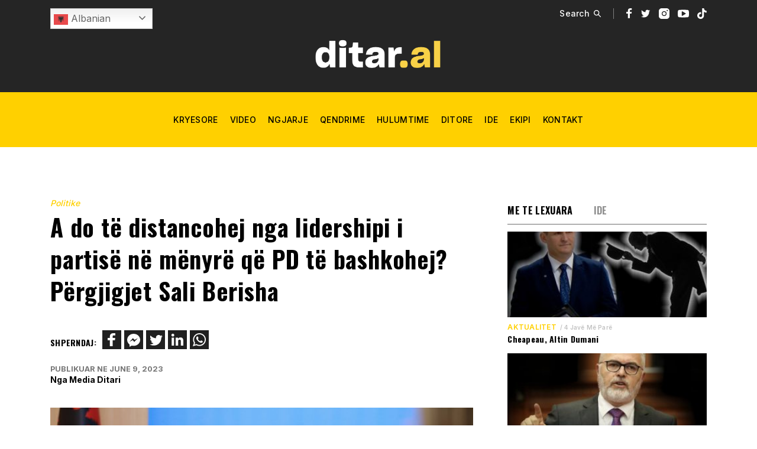

--- FILE ---
content_type: text/html; charset=UTF-8
request_url: https://ditar.al/a-do-te-distancohej-nga-lidershipi-i-partise-ne-menyre-qe-pd-te-bashkohej-pergjigjet-sali-berisha/
body_size: 24607
content:
<!doctype html>

<html lang="en-US">

<head><style>img.lazy{min-height:1px}</style><link rel="preload" href="https://ditar.al/wp-content/plugins/w3-total-cache/pub/js/lazyload.min.js" as="script">
	<meta charset="UTF-8">
	<meta name="viewport" content="width=device-width, initial-scale=1">
	<link rel="preconnect" href="https://fonts.googleapis.com">
	<link rel="preconnect" href="https://fonts.gstatic.com" crossorigin>
	<link rel="apple-touch-icon" sizes="180x180" href="https://ditar.al/wp-content/themes/ditar/assets/dist/images/apple-touch-icon.png">
	<link rel="icon" type="image/png" sizes="32x32" href="https://ditar.al/wp-content/themes/ditar/assets/dist/images/favicon-32x32.png">
	<link rel="icon" type="image/png" sizes="16x16" href="https://ditar.al/wp-content/themes/ditar/assets/dist/images/favicon-16x16.png">
	<link rel="manifest" href="https://ditar.al/wp-content/themes/ditar/webmanifest.json">
	<link rel="mask-icon" href="https://ditar.al/wp-content/themes/ditar/assets/dist/images/safari-pinned-tab.svg" color="#da532c">
    <!-- Google tag (gtag.js) -->
    <script async src="https://www.googletagmanager.com/gtag/js?id=G-6DXD16TL0B"></script>
    <script>
        window.dataLayer = window.dataLayer || [];
        function gtag(){dataLayer.push(arguments);}
        gtag('js', new Date());

        gtag('config', 'G-6DXD16TL0B');
    </script>
	<meta name="theme-color" content="#ffffff"/>
	<meta name='robots' content='index, follow, max-image-preview:large, max-snippet:-1, max-video-preview:-1' />

	<!-- This site is optimized with the Yoast SEO plugin v21.3 - https://yoast.com/wordpress/plugins/seo/ -->
	<title>A do të distancohej nga lidershipi i partisë në mënyrë që PD të bashkohej? Përgjigjet Sali Berisha - Ditar.al</title>
	<meta name="description" content="I pyetur nëse do të jetë i gatshëm të negocionte qasjen e tij në mënyrë që partia të bashkohej, Berisha tha se partia nuk ndërtohet në" />
	<link rel="canonical" href="https://ditar.al/a-do-te-distancohej-nga-lidershipi-i-partise-ne-menyre-qe-pd-te-bashkohej-pergjigjet-sali-berisha/" />
	<meta property="og:locale" content="en_US" />
	<meta property="og:type" content="article" />
	<meta property="og:title" content="A do të distancohej nga lidershipi i partisë në mënyrë që PD të bashkohej? Përgjigjet Sali Berisha - Ditar.al" />
	<meta property="og:description" content="I pyetur nëse do të jetë i gatshëm të negocionte qasjen e tij në mënyrë që partia të bashkohej, Berisha tha se partia nuk ndërtohet në" />
	<meta property="og:url" content="https://ditar.al/a-do-te-distancohej-nga-lidershipi-i-partise-ne-menyre-qe-pd-te-bashkohej-pergjigjet-sali-berisha/" />
	<meta property="og:site_name" content="Ditar.al" />
	<meta property="article:publisher" content="https://www.facebook.com/ditar.al/" />
	<meta property="article:published_time" content="2023-06-09T11:07:40+00:00" />
	<meta property="article:modified_time" content="2023-06-09T12:37:22+00:00" />
	<meta property="og:image" content="https://ditar.al/wp-content/uploads/2023/06/640-0-1686307349xda6b725b-4628-4bb9-8738-dc025fe79df1-546.jpg" />
	<meta property="og:image:width" content="640" />
	<meta property="og:image:height" content="426" />
	<meta property="og:image:type" content="image/jpeg" />
	<meta name="author" content="Elena" />
	<meta name="twitter:card" content="summary_large_image" />
	<meta name="twitter:creator" content="@ditar_al" />
	<meta name="twitter:site" content="@ditar_al" />
	<meta name="twitter:label1" content="Written by" />
	<meta name="twitter:data1" content="Elena" />
	<meta name="twitter:label2" content="Est. reading time" />
	<meta name="twitter:data2" content="1 minute" />
	<script type="application/ld+json" class="yoast-schema-graph">{"@context":"https://schema.org","@graph":[{"@type":"WebPage","@id":"https://ditar.al/a-do-te-distancohej-nga-lidershipi-i-partise-ne-menyre-qe-pd-te-bashkohej-pergjigjet-sali-berisha/","url":"https://ditar.al/a-do-te-distancohej-nga-lidershipi-i-partise-ne-menyre-qe-pd-te-bashkohej-pergjigjet-sali-berisha/","name":"A do të distancohej nga lidershipi i partisë në mënyrë që PD të bashkohej? Përgjigjet Sali Berisha - Ditar.al","isPartOf":{"@id":"https://ditar.al/#website"},"primaryImageOfPage":{"@id":"https://ditar.al/a-do-te-distancohej-nga-lidershipi-i-partise-ne-menyre-qe-pd-te-bashkohej-pergjigjet-sali-berisha/#primaryimage"},"image":{"@id":"https://ditar.al/a-do-te-distancohej-nga-lidershipi-i-partise-ne-menyre-qe-pd-te-bashkohej-pergjigjet-sali-berisha/#primaryimage"},"thumbnailUrl":"https://ditar.al/wp-content/uploads/2023/06/640-0-1686307349xda6b725b-4628-4bb9-8738-dc025fe79df1-546.jpg","datePublished":"2023-06-09T11:07:40+00:00","dateModified":"2023-06-09T12:37:22+00:00","author":{"@id":"https://ditar.al/#/schema/person/b269e95dc514230ca7625e01e7eeabbb"},"description":"I pyetur nëse do të jetë i gatshëm të negocionte qasjen e tij në mënyrë që partia të bashkohej, Berisha tha se partia nuk ndërtohet në","breadcrumb":{"@id":"https://ditar.al/a-do-te-distancohej-nga-lidershipi-i-partise-ne-menyre-qe-pd-te-bashkohej-pergjigjet-sali-berisha/#breadcrumb"},"inLanguage":"en-US","potentialAction":[{"@type":"ReadAction","target":["https://ditar.al/a-do-te-distancohej-nga-lidershipi-i-partise-ne-menyre-qe-pd-te-bashkohej-pergjigjet-sali-berisha/"]}]},{"@type":"ImageObject","inLanguage":"en-US","@id":"https://ditar.al/a-do-te-distancohej-nga-lidershipi-i-partise-ne-menyre-qe-pd-te-bashkohej-pergjigjet-sali-berisha/#primaryimage","url":"https://ditar.al/wp-content/uploads/2023/06/640-0-1686307349xda6b725b-4628-4bb9-8738-dc025fe79df1-546.jpg","contentUrl":"https://ditar.al/wp-content/uploads/2023/06/640-0-1686307349xda6b725b-4628-4bb9-8738-dc025fe79df1-546.jpg","width":640,"height":426},{"@type":"BreadcrumbList","@id":"https://ditar.al/a-do-te-distancohej-nga-lidershipi-i-partise-ne-menyre-qe-pd-te-bashkohej-pergjigjet-sali-berisha/#breadcrumb","itemListElement":[{"@type":"ListItem","position":1,"name":"Home","item":"https://ditar.al/"},{"@type":"ListItem","position":2,"name":"News","item":"https://ditar.al/news/"},{"@type":"ListItem","position":3,"name":"A do të distancohej nga lidershipi i partisë në mënyrë që PD të bashkohej? Përgjigjet Sali Berisha"}]},{"@type":"WebSite","@id":"https://ditar.al/#website","url":"https://ditar.al/","name":"Ditar.al","description":"Media Ditari","potentialAction":[{"@type":"SearchAction","target":{"@type":"EntryPoint","urlTemplate":"https://ditar.al/?s={search_term_string}"},"query-input":"required name=search_term_string"}],"inLanguage":"en-US"},{"@type":"Person","@id":"https://ditar.al/#/schema/person/b269e95dc514230ca7625e01e7eeabbb","name":"Elena","image":{"@type":"ImageObject","inLanguage":"en-US","@id":"https://ditar.al/#/schema/person/image/","url":"https://secure.gravatar.com/avatar/ae9933e333896836e824d2a77e62731e0dac06072b2383225b6bb66f422c5787?s=96&d=mm&r=g","contentUrl":"https://secure.gravatar.com/avatar/ae9933e333896836e824d2a77e62731e0dac06072b2383225b6bb66f422c5787?s=96&d=mm&r=g","caption":"Elena"},"url":"https://ditar.al/author/elena/"}]}</script>
	<!-- / Yoast SEO plugin. -->


<link rel='dns-prefetch' href='//fonts.googleapis.com' />
<link rel="alternate" type="application/rss+xml" title="Ditar.al &raquo; Feed" href="https://ditar.al/feed/" />
<link rel="alternate" type="application/rss+xml" title="Ditar.al &raquo; Comments Feed" href="https://ditar.al/comments/feed/" />
<link rel="alternate" type="application/rss+xml" title="Ditar.al &raquo; A do të distancohej nga lidershipi i partisë në mënyrë që PD të bashkohej? Përgjigjet Sali Berisha Comments Feed" href="https://ditar.al/a-do-te-distancohej-nga-lidershipi-i-partise-ne-menyre-qe-pd-te-bashkohej-pergjigjet-sali-berisha/feed/" />
<link rel="alternate" title="oEmbed (JSON)" type="application/json+oembed" href="https://ditar.al/wp-json/oembed/1.0/embed?url=https%3A%2F%2Fditar.al%2Fa-do-te-distancohej-nga-lidershipi-i-partise-ne-menyre-qe-pd-te-bashkohej-pergjigjet-sali-berisha%2F" />
<link rel="alternate" title="oEmbed (XML)" type="text/xml+oembed" href="https://ditar.al/wp-json/oembed/1.0/embed?url=https%3A%2F%2Fditar.al%2Fa-do-te-distancohej-nga-lidershipi-i-partise-ne-menyre-qe-pd-te-bashkohej-pergjigjet-sali-berisha%2F&#038;format=xml" />
<style id='wp-img-auto-sizes-contain-inline-css' type='text/css'>
img:is([sizes=auto i],[sizes^="auto," i]){contain-intrinsic-size:3000px 1500px}
/*# sourceURL=wp-img-auto-sizes-contain-inline-css */
</style>
<style id='wp-block-library-inline-css' type='text/css'>
:root{--wp-block-synced-color:#7a00df;--wp-block-synced-color--rgb:122,0,223;--wp-bound-block-color:var(--wp-block-synced-color);--wp-editor-canvas-background:#ddd;--wp-admin-theme-color:#007cba;--wp-admin-theme-color--rgb:0,124,186;--wp-admin-theme-color-darker-10:#006ba1;--wp-admin-theme-color-darker-10--rgb:0,107,160.5;--wp-admin-theme-color-darker-20:#005a87;--wp-admin-theme-color-darker-20--rgb:0,90,135;--wp-admin-border-width-focus:2px}@media (min-resolution:192dpi){:root{--wp-admin-border-width-focus:1.5px}}.wp-element-button{cursor:pointer}:root .has-very-light-gray-background-color{background-color:#eee}:root .has-very-dark-gray-background-color{background-color:#313131}:root .has-very-light-gray-color{color:#eee}:root .has-very-dark-gray-color{color:#313131}:root .has-vivid-green-cyan-to-vivid-cyan-blue-gradient-background{background:linear-gradient(135deg,#00d084,#0693e3)}:root .has-purple-crush-gradient-background{background:linear-gradient(135deg,#34e2e4,#4721fb 50%,#ab1dfe)}:root .has-hazy-dawn-gradient-background{background:linear-gradient(135deg,#faaca8,#dad0ec)}:root .has-subdued-olive-gradient-background{background:linear-gradient(135deg,#fafae1,#67a671)}:root .has-atomic-cream-gradient-background{background:linear-gradient(135deg,#fdd79a,#004a59)}:root .has-nightshade-gradient-background{background:linear-gradient(135deg,#330968,#31cdcf)}:root .has-midnight-gradient-background{background:linear-gradient(135deg,#020381,#2874fc)}:root{--wp--preset--font-size--normal:16px;--wp--preset--font-size--huge:42px}.has-regular-font-size{font-size:1em}.has-larger-font-size{font-size:2.625em}.has-normal-font-size{font-size:var(--wp--preset--font-size--normal)}.has-huge-font-size{font-size:var(--wp--preset--font-size--huge)}.has-text-align-center{text-align:center}.has-text-align-left{text-align:left}.has-text-align-right{text-align:right}.has-fit-text{white-space:nowrap!important}#end-resizable-editor-section{display:none}.aligncenter{clear:both}.items-justified-left{justify-content:flex-start}.items-justified-center{justify-content:center}.items-justified-right{justify-content:flex-end}.items-justified-space-between{justify-content:space-between}.screen-reader-text{border:0;clip-path:inset(50%);height:1px;margin:-1px;overflow:hidden;padding:0;position:absolute;width:1px;word-wrap:normal!important}.screen-reader-text:focus{background-color:#ddd;clip-path:none;color:#444;display:block;font-size:1em;height:auto;left:5px;line-height:normal;padding:15px 23px 14px;text-decoration:none;top:5px;width:auto;z-index:100000}html :where(.has-border-color){border-style:solid}html :where([style*=border-top-color]){border-top-style:solid}html :where([style*=border-right-color]){border-right-style:solid}html :where([style*=border-bottom-color]){border-bottom-style:solid}html :where([style*=border-left-color]){border-left-style:solid}html :where([style*=border-width]){border-style:solid}html :where([style*=border-top-width]){border-top-style:solid}html :where([style*=border-right-width]){border-right-style:solid}html :where([style*=border-bottom-width]){border-bottom-style:solid}html :where([style*=border-left-width]){border-left-style:solid}html :where(img[class*=wp-image-]){height:auto;max-width:100%}:where(figure){margin:0 0 1em}html :where(.is-position-sticky){--wp-admin--admin-bar--position-offset:var(--wp-admin--admin-bar--height,0px)}@media screen and (max-width:600px){html :where(.is-position-sticky){--wp-admin--admin-bar--position-offset:0px}}

/*# sourceURL=wp-block-library-inline-css */
</style><style id='wp-block-paragraph-inline-css' type='text/css'>
.is-small-text{font-size:.875em}.is-regular-text{font-size:1em}.is-large-text{font-size:2.25em}.is-larger-text{font-size:3em}.has-drop-cap:not(:focus):first-letter{float:left;font-size:8.4em;font-style:normal;font-weight:100;line-height:.68;margin:.05em .1em 0 0;text-transform:uppercase}body.rtl .has-drop-cap:not(:focus):first-letter{float:none;margin-left:.1em}p.has-drop-cap.has-background{overflow:hidden}:root :where(p.has-background){padding:1.25em 2.375em}:where(p.has-text-color:not(.has-link-color)) a{color:inherit}p.has-text-align-left[style*="writing-mode:vertical-lr"],p.has-text-align-right[style*="writing-mode:vertical-rl"]{rotate:180deg}
/*# sourceURL=https://ditar.al/wp-includes/blocks/paragraph/style.min.css */
</style>
<style id='global-styles-inline-css' type='text/css'>
:root{--wp--preset--aspect-ratio--square: 1;--wp--preset--aspect-ratio--4-3: 4/3;--wp--preset--aspect-ratio--3-4: 3/4;--wp--preset--aspect-ratio--3-2: 3/2;--wp--preset--aspect-ratio--2-3: 2/3;--wp--preset--aspect-ratio--16-9: 16/9;--wp--preset--aspect-ratio--9-16: 9/16;--wp--preset--color--black: #000000;--wp--preset--color--cyan-bluish-gray: #abb8c3;--wp--preset--color--white: #ffffff;--wp--preset--color--pale-pink: #f78da7;--wp--preset--color--vivid-red: #cf2e2e;--wp--preset--color--luminous-vivid-orange: #ff6900;--wp--preset--color--luminous-vivid-amber: #fcb900;--wp--preset--color--light-green-cyan: #7bdcb5;--wp--preset--color--vivid-green-cyan: #00d084;--wp--preset--color--pale-cyan-blue: #8ed1fc;--wp--preset--color--vivid-cyan-blue: #0693e3;--wp--preset--color--vivid-purple: #9b51e0;--wp--preset--gradient--vivid-cyan-blue-to-vivid-purple: linear-gradient(135deg,rgb(6,147,227) 0%,rgb(155,81,224) 100%);--wp--preset--gradient--light-green-cyan-to-vivid-green-cyan: linear-gradient(135deg,rgb(122,220,180) 0%,rgb(0,208,130) 100%);--wp--preset--gradient--luminous-vivid-amber-to-luminous-vivid-orange: linear-gradient(135deg,rgb(252,185,0) 0%,rgb(255,105,0) 100%);--wp--preset--gradient--luminous-vivid-orange-to-vivid-red: linear-gradient(135deg,rgb(255,105,0) 0%,rgb(207,46,46) 100%);--wp--preset--gradient--very-light-gray-to-cyan-bluish-gray: linear-gradient(135deg,rgb(238,238,238) 0%,rgb(169,184,195) 100%);--wp--preset--gradient--cool-to-warm-spectrum: linear-gradient(135deg,rgb(74,234,220) 0%,rgb(151,120,209) 20%,rgb(207,42,186) 40%,rgb(238,44,130) 60%,rgb(251,105,98) 80%,rgb(254,248,76) 100%);--wp--preset--gradient--blush-light-purple: linear-gradient(135deg,rgb(255,206,236) 0%,rgb(152,150,240) 100%);--wp--preset--gradient--blush-bordeaux: linear-gradient(135deg,rgb(254,205,165) 0%,rgb(254,45,45) 50%,rgb(107,0,62) 100%);--wp--preset--gradient--luminous-dusk: linear-gradient(135deg,rgb(255,203,112) 0%,rgb(199,81,192) 50%,rgb(65,88,208) 100%);--wp--preset--gradient--pale-ocean: linear-gradient(135deg,rgb(255,245,203) 0%,rgb(182,227,212) 50%,rgb(51,167,181) 100%);--wp--preset--gradient--electric-grass: linear-gradient(135deg,rgb(202,248,128) 0%,rgb(113,206,126) 100%);--wp--preset--gradient--midnight: linear-gradient(135deg,rgb(2,3,129) 0%,rgb(40,116,252) 100%);--wp--preset--font-size--small: 13px;--wp--preset--font-size--medium: 20px;--wp--preset--font-size--large: 36px;--wp--preset--font-size--x-large: 42px;--wp--preset--spacing--20: 0.44rem;--wp--preset--spacing--30: 0.67rem;--wp--preset--spacing--40: 1rem;--wp--preset--spacing--50: 1.5rem;--wp--preset--spacing--60: 2.25rem;--wp--preset--spacing--70: 3.38rem;--wp--preset--spacing--80: 5.06rem;--wp--preset--shadow--natural: 6px 6px 9px rgba(0, 0, 0, 0.2);--wp--preset--shadow--deep: 12px 12px 50px rgba(0, 0, 0, 0.4);--wp--preset--shadow--sharp: 6px 6px 0px rgba(0, 0, 0, 0.2);--wp--preset--shadow--outlined: 6px 6px 0px -3px rgb(255, 255, 255), 6px 6px rgb(0, 0, 0);--wp--preset--shadow--crisp: 6px 6px 0px rgb(0, 0, 0);}:where(.is-layout-flex){gap: 0.5em;}:where(.is-layout-grid){gap: 0.5em;}body .is-layout-flex{display: flex;}.is-layout-flex{flex-wrap: wrap;align-items: center;}.is-layout-flex > :is(*, div){margin: 0;}body .is-layout-grid{display: grid;}.is-layout-grid > :is(*, div){margin: 0;}:where(.wp-block-columns.is-layout-flex){gap: 2em;}:where(.wp-block-columns.is-layout-grid){gap: 2em;}:where(.wp-block-post-template.is-layout-flex){gap: 1.25em;}:where(.wp-block-post-template.is-layout-grid){gap: 1.25em;}.has-black-color{color: var(--wp--preset--color--black) !important;}.has-cyan-bluish-gray-color{color: var(--wp--preset--color--cyan-bluish-gray) !important;}.has-white-color{color: var(--wp--preset--color--white) !important;}.has-pale-pink-color{color: var(--wp--preset--color--pale-pink) !important;}.has-vivid-red-color{color: var(--wp--preset--color--vivid-red) !important;}.has-luminous-vivid-orange-color{color: var(--wp--preset--color--luminous-vivid-orange) !important;}.has-luminous-vivid-amber-color{color: var(--wp--preset--color--luminous-vivid-amber) !important;}.has-light-green-cyan-color{color: var(--wp--preset--color--light-green-cyan) !important;}.has-vivid-green-cyan-color{color: var(--wp--preset--color--vivid-green-cyan) !important;}.has-pale-cyan-blue-color{color: var(--wp--preset--color--pale-cyan-blue) !important;}.has-vivid-cyan-blue-color{color: var(--wp--preset--color--vivid-cyan-blue) !important;}.has-vivid-purple-color{color: var(--wp--preset--color--vivid-purple) !important;}.has-black-background-color{background-color: var(--wp--preset--color--black) !important;}.has-cyan-bluish-gray-background-color{background-color: var(--wp--preset--color--cyan-bluish-gray) !important;}.has-white-background-color{background-color: var(--wp--preset--color--white) !important;}.has-pale-pink-background-color{background-color: var(--wp--preset--color--pale-pink) !important;}.has-vivid-red-background-color{background-color: var(--wp--preset--color--vivid-red) !important;}.has-luminous-vivid-orange-background-color{background-color: var(--wp--preset--color--luminous-vivid-orange) !important;}.has-luminous-vivid-amber-background-color{background-color: var(--wp--preset--color--luminous-vivid-amber) !important;}.has-light-green-cyan-background-color{background-color: var(--wp--preset--color--light-green-cyan) !important;}.has-vivid-green-cyan-background-color{background-color: var(--wp--preset--color--vivid-green-cyan) !important;}.has-pale-cyan-blue-background-color{background-color: var(--wp--preset--color--pale-cyan-blue) !important;}.has-vivid-cyan-blue-background-color{background-color: var(--wp--preset--color--vivid-cyan-blue) !important;}.has-vivid-purple-background-color{background-color: var(--wp--preset--color--vivid-purple) !important;}.has-black-border-color{border-color: var(--wp--preset--color--black) !important;}.has-cyan-bluish-gray-border-color{border-color: var(--wp--preset--color--cyan-bluish-gray) !important;}.has-white-border-color{border-color: var(--wp--preset--color--white) !important;}.has-pale-pink-border-color{border-color: var(--wp--preset--color--pale-pink) !important;}.has-vivid-red-border-color{border-color: var(--wp--preset--color--vivid-red) !important;}.has-luminous-vivid-orange-border-color{border-color: var(--wp--preset--color--luminous-vivid-orange) !important;}.has-luminous-vivid-amber-border-color{border-color: var(--wp--preset--color--luminous-vivid-amber) !important;}.has-light-green-cyan-border-color{border-color: var(--wp--preset--color--light-green-cyan) !important;}.has-vivid-green-cyan-border-color{border-color: var(--wp--preset--color--vivid-green-cyan) !important;}.has-pale-cyan-blue-border-color{border-color: var(--wp--preset--color--pale-cyan-blue) !important;}.has-vivid-cyan-blue-border-color{border-color: var(--wp--preset--color--vivid-cyan-blue) !important;}.has-vivid-purple-border-color{border-color: var(--wp--preset--color--vivid-purple) !important;}.has-vivid-cyan-blue-to-vivid-purple-gradient-background{background: var(--wp--preset--gradient--vivid-cyan-blue-to-vivid-purple) !important;}.has-light-green-cyan-to-vivid-green-cyan-gradient-background{background: var(--wp--preset--gradient--light-green-cyan-to-vivid-green-cyan) !important;}.has-luminous-vivid-amber-to-luminous-vivid-orange-gradient-background{background: var(--wp--preset--gradient--luminous-vivid-amber-to-luminous-vivid-orange) !important;}.has-luminous-vivid-orange-to-vivid-red-gradient-background{background: var(--wp--preset--gradient--luminous-vivid-orange-to-vivid-red) !important;}.has-very-light-gray-to-cyan-bluish-gray-gradient-background{background: var(--wp--preset--gradient--very-light-gray-to-cyan-bluish-gray) !important;}.has-cool-to-warm-spectrum-gradient-background{background: var(--wp--preset--gradient--cool-to-warm-spectrum) !important;}.has-blush-light-purple-gradient-background{background: var(--wp--preset--gradient--blush-light-purple) !important;}.has-blush-bordeaux-gradient-background{background: var(--wp--preset--gradient--blush-bordeaux) !important;}.has-luminous-dusk-gradient-background{background: var(--wp--preset--gradient--luminous-dusk) !important;}.has-pale-ocean-gradient-background{background: var(--wp--preset--gradient--pale-ocean) !important;}.has-electric-grass-gradient-background{background: var(--wp--preset--gradient--electric-grass) !important;}.has-midnight-gradient-background{background: var(--wp--preset--gradient--midnight) !important;}.has-small-font-size{font-size: var(--wp--preset--font-size--small) !important;}.has-medium-font-size{font-size: var(--wp--preset--font-size--medium) !important;}.has-large-font-size{font-size: var(--wp--preset--font-size--large) !important;}.has-x-large-font-size{font-size: var(--wp--preset--font-size--x-large) !important;}
/*# sourceURL=global-styles-inline-css */
</style>

<style id='classic-theme-styles-inline-css' type='text/css'>
/*! This file is auto-generated */
.wp-block-button__link{color:#fff;background-color:#32373c;border-radius:9999px;box-shadow:none;text-decoration:none;padding:calc(.667em + 2px) calc(1.333em + 2px);font-size:1.125em}.wp-block-file__button{background:#32373c;color:#fff;text-decoration:none}
/*# sourceURL=/wp-includes/css/classic-themes.min.css */
</style>
<link rel='stylesheet' id='contact-form-7-css' href='https://ditar.al/wp-content/plugins/contact-form-7/includes/css/styles.css?ver=5.8.1' type='text/css' media='all' />
<link rel='stylesheet' id='inter-font-css' href='https://fonts.googleapis.com/css2?family=Inter%3Awght%40300%3B400%3B500%3B600%3B700&#038;display=swap&#038;ver=6.9' type='text/css' media='all' />
<link rel='stylesheet' id='oswald-font-css' href='https://fonts.googleapis.com/css2?family=Oswald%3Awght%40300%3B400%3B500%3B600%3B700&#038;display=swap&#038;ver=6.9' type='text/css' media='all' />
<link rel='preload' href='https://ditar.al/wp-content/themes/ditar/assets/dist/styles/style.min.css?ver=6.9' as='style'><link rel='stylesheet' id='theme-style-css' href='https://ditar.al/wp-content/themes/ditar/assets/dist/styles/style.min.css?ver=6.9' type='text/css' media='all' />
<link rel='preload' href='https://ditar.al/wp-content/themes/ditar/assets/dist/scripts/main.min.js?ver=6.9' as='script'><script type="text/javascript" src="https://ditar.al/wp-includes/js/jquery/jquery.min.js?ver=3.7.1" id="jquery-core-js"></script>
<script type="text/javascript" src="https://ditar.al/wp-includes/js/jquery/jquery-migrate.min.js?ver=3.4.1" id="jquery-migrate-js"></script>
<link rel="https://api.w.org/" href="https://ditar.al/wp-json/" /><link rel="alternate" title="JSON" type="application/json" href="https://ditar.al/wp-json/wp/v2/posts/1684" /><link rel="EditURI" type="application/rsd+xml" title="RSD" href="https://ditar.al/xmlrpc.php?rsd" />
<meta name="generator" content="WordPress 6.9" />
<link rel='shortlink' href='https://ditar.al/?p=1684' />
		<script>
			document.documentElement.className = document.documentElement.className.replace( 'no-js', 'js' );
		</script>
				<style>
			.no-js img.lazyload { display: none; }
			figure.wp-block-image img.lazyloading { min-width: 150px; }
							.lazyload, .lazyloading { opacity: 0; }
				.lazyloaded {
					opacity: 1;
					transition: opacity 400ms;
					transition-delay: 0ms;
				}
					</style>
		<link rel="pingback" href="https://ditar.al/xmlrpc.php">	<meta name="google-site-verification" content="lgKSFwFubW_HtOOYeuaJMWiPU_0LL8AfFh9Hvlz5anE" />	</head>

<body class="wp-singular post-template-default single single-post postid-1684 single-format-standard wp-theme-ditar has-results bol-site-body">

<div id="page" class="site">

	<header id="masthead" class="site-header">
		
<div class="menu-bar d-flex flex-column">
    <div class="site-top-bar ">
        <div class="bol-container d-flex justify-content-between">
            <div class="site-top-bar__translate">
	            <div class="gtranslate_wrapper" id="gt-wrapper-26902362"></div>            </div>


            <div id="search-overlay" class="search-overlay">
                <button id="search-close" class="search-close"
                        aria-label="Close">
                    <svg height="800px" width="800px" version="1.1" id="Layer_1"
                         xmlns="http://www.w3.org/2000/svg"
                         xmlns:xlink="http://www.w3.org/1999/xlink"
                         viewBox="0 0 378.303 378.303" xml:space="preserve">
<polygon style="fill:#fff;" points="378.303,28.285 350.018,0 189.151,160.867 28.285,0 0,28.285 160.867,189.151 0,350.018
	28.285,378.302 189.151,217.436 350.018,378.302 378.303,350.018 217.436,189.151 "/>
</svg>
                </button>
                <form role="search" method="get" class="search-form"
                      action="https://ditar.al/">
                    <label>

                        <input type="search" class="search-field"
                               placeholder="KERKO"
                               value=""
                               name="s"/>
                    </label>

                </form>
            </div>


            <div class="site-top-bar__social-icons d-flex">

                <a id="search-icon"
                   class="search-icon d-flex align-items-center"
                   aria-label="Search">
                    <h6>Search</h6>
                    <svg width="12" height="12" viewBox="0 0 12 12" fill="none"
                         xmlns="http://www.w3.org/2000/svg">
                        <path fill-rule="evenodd" clip-rule="evenodd"
                              d="M1.33335 4.66661C1.33335 3.78257 1.68454 2.93473 2.30968 2.30962C2.93481 1.6845 3.78267 1.33332 4.66674 1.33332C5.55081 1.33332 6.39867 1.6845 7.0238 2.30962C7.64893 2.93473 8.00013 3.78257 8.00013 4.66661C8.00013 5.55066 7.64893 6.3985 7.0238 7.02361C6.39867 7.64872 5.55081 7.99991 4.66674 7.99991C3.78267 7.99991 2.93481 7.64872 2.30968 7.02361C1.68454 6.3985 1.33335 5.55066 1.33335 4.66661ZM4.66674 1.47053e-07C3.92757 1.40652e-06 3.19897 0.175582 2.54094 0.512282C1.88291 0.848983 1.31427 1.33717 0.881858 1.93665C0.449442 2.53613 0.165616 3.22974 0.0537516 3.96038C-0.058113 4.69102 0.00518389 5.43778 0.23843 6.13917C0.471676 6.84055 0.868199 7.4765 1.39535 7.99465C1.92249 8.5128 2.56519 8.89832 3.2705 9.11947C3.97581 9.34061 4.72357 9.39106 5.4522 9.26666C6.18083 9.14225 6.86948 8.84655 7.46145 8.40391L10.8615 11.8045C10.9865 11.9296 11.1561 11.9999 11.333 12C11.5098 12.0001 11.6794 11.9299 11.8045 11.8049C11.9296 11.6799 11.9999 11.5103 12 11.3334C12.0001 11.1566 11.9299 10.987 11.8049 10.8619L8.4048 7.46192C8.9237 6.76827 9.23928 5.94388 9.31622 5.08106C9.39315 4.21823 9.2284 3.35102 8.84041 2.57651C8.45242 1.802 7.8565 1.15077 7.11938 0.695727C6.38225 0.240682 5.53301 -0.000217281 4.66674 1.47053e-07Z"
                              fill="white"/>
                    </svg>
                </a>

                <hr>

				                    <a href="https://www.facebook.com/ditar.al/">
                        <svg width="11" height="18" viewBox="0 0 11 18"
                             fill="none"
                             xmlns="http://www.w3.org/2000/svg">
                            <path d="M9.27828 0.120545V2.77233H7.59307C6.97767 2.77233 6.56263 2.89287 6.34795 3.13394C6.13327 3.37501 6.02594 3.73662 6.02594 4.21876V6.1172H9.17094L8.75232 9.09041H6.02594V16.7143H2.74139V9.09041H0.00427246V6.1172H2.74139V3.92746C2.74139 2.68193 3.1135 1.71597 3.85771 1.02958C4.60192 0.343201 5.59301 8.9407e-06 6.83097 8.9407e-06C7.88288 8.9407e-06 8.69865 0.0401875 9.27828 0.120545Z"
                                  fill="white"/>
                        </svg>
                    </a>
				
				                    <a href="https://twitter.com/ditar_al">
                        <svg width="16" height="18" viewBox="0 0 16 18"
                             fill="none"
                             xmlns="http://www.w3.org/2000/svg">
                            <path d="M15.1513 4.09823C14.722 4.75448 14.2029 5.31363 13.5942 5.77569C13.6006 5.86944 13.6038 6.01006 13.6038 6.19756C13.6038 7.0681 13.482 7.93696 13.2385 8.80415C12.995 9.67133 12.625 10.5034 12.1284 11.3002C11.6318 12.0971 11.0406 12.8019 10.355 13.4146C9.66932 14.0274 8.84269 14.5162 7.87509 14.8812C6.90749 15.2461 5.87261 15.4286 4.77044 15.4286C3.03389 15.4286 1.44472 14.9431 0.00292969 13.9721C0.227208 13.9989 0.477118 14.0123 0.752659 14.0123C2.19445 14.0123 3.47924 13.5502 4.60704 12.6261C3.9342 12.6127 3.33186 12.3968 2.8 11.9783C2.26814 11.5597 1.90289 11.0257 1.70424 10.3761C1.9157 10.4096 2.11114 10.4264 2.29057 10.4264C2.56611 10.4264 2.83845 10.3895 3.10758 10.3159C2.38989 10.1618 1.79555 9.78852 1.32457 9.19589C0.853585 8.60325 0.618093 7.9152 0.618093 7.13171V7.09153C1.05383 7.346 1.52161 7.48328 2.02143 7.50337C1.59851 7.20872 1.26209 6.82368 1.01218 6.34823C0.762271 5.87278 0.637316 5.35716 0.637316 4.80136C0.637316 4.21207 0.778291 3.66631 1.06024 3.16408C1.8356 4.16185 2.77917 4.9604 3.89095 5.55973C5.00273 6.15906 6.19301 6.4922 7.46178 6.55917C7.41052 6.3047 7.38488 6.05694 7.38488 5.81586C7.38488 4.91854 7.68766 4.15348 8.29321 3.52066C8.89876 2.88785 9.63087 2.57144 10.4895 2.57144C11.3866 2.57144 12.1428 2.91296 12.7579 3.596C13.4564 3.45537 14.1132 3.19421 14.7284 2.81252C14.4913 3.58261 14.0363 4.17859 13.3635 4.60046C13.9594 4.5335 14.5554 4.36609 15.1513 4.09823Z"
                                  fill="white"/>
                        </svg>
                    </a>
				
				                    <a href="https://www.instagram.com/ditarmedia/">
                        <svg width="18" height="18" viewBox="0 0 18 18"
                             fill="none"
                             xmlns="http://www.w3.org/2000/svg">
                            <path d="M13.1538 0H4.84615C3.5613 0.00137443 2.32946 0.512391 1.42092 1.42092C0.512391 2.32946 0.00137443 3.5613 0 4.84615V13.1538C0.00137443 14.4387 0.512391 15.6705 1.42092 16.5791C2.32946 17.4876 3.5613 17.9986 4.84615 18H13.1538C14.4387 17.9986 15.6705 17.4876 16.5791 16.5791C17.4876 15.6705 17.9986 14.4387 18 13.1538V4.84615C17.9986 3.5613 17.4876 2.32946 16.5791 1.42092C15.6705 0.512391 14.4387 0.00137443 13.1538 0ZM9 13.1538C8.17845 13.1538 7.37534 12.9102 6.69225 12.4538C6.00915 11.9974 5.47674 11.3486 5.16235 10.5896C4.84795 9.83059 4.76569 8.99539 4.92597 8.18962C5.08625 7.38386 5.48186 6.64371 6.06279 6.06279C6.64371 5.48186 7.38386 5.08625 8.18962 4.92597C8.99539 4.76569 9.83059 4.84795 10.5896 5.16235C11.3486 5.47674 11.9974 6.00915 12.4538 6.69225C12.9102 7.37534 13.1538 8.17845 13.1538 9C13.1527 10.1013 12.7147 11.1572 11.9359 11.9359C11.1572 12.7147 10.1013 13.1527 9 13.1538ZM14.1923 4.84615C13.9869 4.84615 13.7861 4.78525 13.6154 4.67114C13.4446 4.55703 13.3115 4.39485 13.2329 4.20509C13.1543 4.01534 13.1337 3.80654 13.1738 3.6051C13.2139 3.40366 13.3128 3.21862 13.458 3.07339C13.6032 2.92816 13.7883 2.82925 13.9897 2.78918C14.1912 2.74912 14.4 2.76968 14.5897 2.84828C14.7795 2.92688 14.9416 3.05998 15.0558 3.23075C15.1699 3.40153 15.2308 3.6023 15.2308 3.80769C15.2308 4.08311 15.1214 4.34725 14.9266 4.542C14.7319 4.73674 14.4677 4.84615 14.1923 4.84615ZM11.7692 9C11.7692 9.5477 11.6068 10.0831 11.3025 10.5385C10.9982 10.9939 10.5657 11.3488 10.0597 11.5584C9.55373 11.768 8.99693 11.8229 8.45975 11.716C7.92257 11.6092 7.42914 11.3454 7.04186 10.9581C6.65457 10.5709 6.39083 10.0774 6.28398 9.54025C6.17713 9.00307 6.23197 8.44627 6.44156 7.94026C6.65116 7.43425 7.0061 7.00176 7.4615 6.69747C7.9169 6.39318 8.4523 6.23077 9 6.23077C9.73445 6.23077 10.4388 6.52253 10.9581 7.04186C11.4775 7.56119 11.7692 8.26555 11.7692 9Z"
                                  fill="white"/>
                        </svg>
                    </a>
								                    <a href="https://youtube.com/@DitarAl-qm3oz">
                        <svg width="19" height="18" viewBox="0 0 19 18"
                             fill="none"
                             xmlns="http://www.w3.org/2000/svg">
                            <g clip-path="url(#clip0_28_26)">
                                <path d="M13.2533 9.54243C13.4654 9.42859 13.5714 9.24778 13.5714 9.00002C13.5714 8.75225 13.4654 8.57145 13.2533 8.45761L7.82478 5.24332C7.60565 5.10939 7.37593 5.1027 7.1356 5.22323C6.90234 5.34377 6.78571 5.53127 6.78571 5.78573V12.2143C6.78571 12.4688 6.90234 12.6563 7.1356 12.7768C7.2487 12.8304 7.35826 12.8572 7.46429 12.8572C7.60565 12.8572 7.72582 12.8237 7.82478 12.7567L13.2533 9.54243ZM18.9894 7.49332C18.9894 7.49332 18.9912 7.58372 18.9947 7.76453C18.9982 7.94533 19 8.35716 19 9.00002C19 9.64287 18.9965 10.1451 18.9894 10.5067C18.9823 10.8683 18.9523 11.3254 18.8993 11.8778C18.8463 12.4303 18.7667 12.9241 18.6607 13.3594C18.5476 13.8482 18.3038 14.2601 17.9291 14.5949C17.5545 14.9297 17.1163 15.1239 16.6144 15.1775C15.0452 15.3449 12.6737 15.4286 9.5 15.4286C6.32626 15.4286 3.9548 15.3449 2.3856 15.1775C1.88374 15.1239 1.44373 14.9297 1.06557 14.5949C0.687407 14.2601 0.441778 13.8482 0.328683 13.3594C0.229725 12.9241 0.153739 12.4303 0.100725 11.8778C0.0477121 11.3254 0.0176711 10.8683 0.0106027 10.5067C0.00353423 10.1451 0 9.64287 0 9.00002C0 8.35716 0.00353423 7.85493 0.0106027 7.49332C0.0176711 7.13171 0.0477121 6.67468 0.100725 6.12223C0.153739 5.56977 0.233259 5.07591 0.339286 4.64064C0.452381 4.1518 0.696243 3.73997 1.07087 3.40515C1.4455 3.07033 1.88374 2.87613 2.3856 2.82256C3.9548 2.65515 6.32626 2.57145 9.5 2.57145C12.6737 2.57145 15.0452 2.65515 16.6144 2.82256C17.1163 2.87613 17.5563 3.07033 17.9344 3.40515C18.3126 3.73997 18.5582 4.1518 18.6713 4.64064C18.7703 5.07591 18.8463 5.56977 18.8993 6.12223C18.9523 6.67468 18.9823 7.13171 18.9894 7.49332Z"
                                      fill="white"/>
                            </g>
                            <defs>
                                <clipPath id="clip0_28_26">
                                    <rect width="19" height="18" fill="white"
                                          transform="matrix(1 0 0 -1 0 18)"/>
                                </clipPath>
                            </defs>
                        </svg>
                    </a>
				
				                    <a href="https://www.tiktok.com/@ditarmedia">
                        <svg width="16" height="18" viewBox="0 0 16 18"
                             fill="none"
                             xmlns="http://www.w3.org/2000/svg">
                            <path d="M12.4179 2.82C11.7356 2.03962 11.3595 1.03743 11.3598 0H8.27529V12.4C8.2515 13.071 7.9687 13.7066 7.48646 14.1729C7.00421 14.6393 6.36014 14.8999 5.68988 14.9C4.2724 14.9 3.0945 13.74 3.0945 12.3C3.0945 10.58 4.75155 9.29 6.45852 9.82V6.66C3.01464 6.2 0 8.88 0 12.3C0 15.63 2.7551 18 5.6799 18C8.81433 18 11.3598 15.45 11.3598 12.3V6.01C12.6106 6.90985 14.1123 7.39265 15.6522 7.39V4.3C15.6522 4.3 13.7755 4.39 12.4179 2.82Z"
                                  fill="white"/>
                        </svg>
                    </a>
				            </div>
        </div>
    </div>
    <div>
    <nav id="site-navigation"
         class="navbar navbar-expand-xl d-flex flex-row flex-lg-column">



        <a class="navbar-brand" href="/"
           title="Ditar.al">
            <div class="logo-container lazy"
                 style="" data-bg="url(https://ditar.al/wp-content/uploads/2023/04/Logo-White.png)">
				<span class="sr-only">
					Ditar.al				</span>
            </div>
        </a>
        <button class="navbar-toggler collapsed ml-auto" type="button"
                data-toggle="collapse" data-target="#navbarCollapse"
                aria-controls="navbarCollapse" aria-expanded="false"
                aria-label="Toggle navigation">
            <span class="navbar-toggler-icon"></span>
        </button>
        <div class="navbar-collapse collapse justify-content-end "
             id="navbarCollapse">

			<div class="menu-main-menu-container"><ul id="main-menu" class="site-menu-item navbar-nav ml-auto bol-container"><li id="menu-item-1004" class="menu-item menu-item-type-custom menu-item-object-custom nav-item menu-item-1004"><a title="Kryesore" class="nav-link" href="/category/kryesore/">Kryesore</a></li>
<li id="menu-item-907" class="menu-item menu-item-type-custom menu-item-object-custom nav-item menu-item-907"><a title="Video" class="nav-link" href="/category/video/">Video</a></li>
<li id="menu-item-908" class="menu-item menu-item-type-custom menu-item-object-custom nav-item menu-item-908"><a title="Ngjarje" class="nav-link" href="/category/ngjarje/">Ngjarje</a></li>
<li id="menu-item-909" class="menu-item menu-item-type-custom menu-item-object-custom nav-item menu-item-909"><a title="Qendrime" class="nav-link" href="/category/qendrime/">Qendrime</a></li>
<li id="menu-item-910" class="menu-item menu-item-type-custom menu-item-object-custom nav-item menu-item-910"><a title="Hulumtime" class="nav-link" href="/category/hulumtime/">Hulumtime</a></li>
<li id="menu-item-911" class="menu-item menu-item-type-custom menu-item-object-custom nav-item menu-item-911"><a title="Ditore" class="nav-link" href="/category/ditore/">Ditore</a></li>
<li id="menu-item-912" class="menu-item menu-item-type-custom menu-item-object-custom nav-item menu-item-912"><a title="Ide" class="nav-link" href="/category/ide/">Ide</a></li>
<li id="menu-item-659" class="menu-item menu-item-type-post_type menu-item-object-page nav-item menu-item-659"><a title="Ekipi" class="nav-link" href="https://ditar.al/ekipi/">Ekipi</a></li>
<li id="menu-item-658" class="menu-item menu-item-type-post_type menu-item-object-page nav-item menu-item-658"><a title="Kontakt" class="nav-link" href="https://ditar.al/kontakt/">Kontakt</a></li>
</ul></div>        </div>
    </nav>

</div>
<!-- /.menu-bar -->
	</header>

	<div id="content" class="site-content">

    <div id="primary" class="bol-single-post content-area">

        <div class="bol-container">
            <main id="main" class="site-main d-flex flex-column flex-lg-row">

                <article class="post-1684 post type-post status-publish format-standard has-post-thumbnail hentry category-ditore category-kryesore tag-politike">
                    <header class="entry-header">
						                            <p class="card__content__published-tag">
								<a href="https://ditar.al/tag/politike/" rel="tag">Politike</a>                            </p>
						                        <h1 class="entry-title">A do të distancohej nga lidershipi i partisë në mënyrë që PD të bashkohej? Përgjigjet Sali Berisha</h1>
                        <div class="sharebutton__container d-flex align-items-center">
                            <h6>
                                SHPERNDAJ:</h6> <ul class="sharebar d-flex flex-wrap justify-content-end align-items-center">
    <li>
        <a class="sharebar__btn js-social-share" data-social="facebook" data-url="https://ditar.al/a-do-te-distancohej-nga-lidershipi-i-partise-ne-menyre-qe-pd-te-bashkohej-pergjigjet-sali-berisha/" href="https://www.facebook.com/sharer.php">
            <svg width="32" height="32" viewBox="0 0 32 32" fill="none"
                 xmlns="http://www.w3.org/2000/svg">
                <g clip-path="url(#clip0_509_1306)">
                    <rect width="32" height="32" fill="#202020"/>
                    <g clip-path="url(#clip1_509_1306)">
                        <g clip-path="url(#clip2_509_1306)">
                            <path fill-rule="evenodd" clip-rule="evenodd"
                                  d="M22 5.16C21.594 5.106 20.194 5 18.57 5C15.17 5 12.837 6.825 12.837 10.17V13.052H9V16.965H12.837V27H17.441V16.965H21.264L21.851 13.052H17.441V10.552C17.441 9.429 17.788 8.649 19.639 8.649H22V5.16Z"
                                  fill="white"/>
                        </g>
                    </g>
                </g>
                <defs>
                    <clipPath id="clip0_509_1306">
                        <rect width="32" height="32" fill="white"/>
                    </clipPath>
                    <clipPath id="clip1_509_1306">
                        <rect width="32" height="32" fill="white"/>
                    </clipPath>
                    <clipPath id="clip2_509_1306">
                        <rect width="32" height="32" fill="white"/>
                    </clipPath>
                </defs>
            </svg>
        </a>
    </li>

    <li>
        <a class="sharebar__btn js-social-share" data-social="messenger"
           data-url="https://ditar.al/a-do-te-distancohej-nga-lidershipi-i-partise-ne-menyre-qe-pd-te-bashkohej-pergjigjet-sali-berisha/"
           href="fb-messenger://share/?link=https://ditar.al/a-do-te-distancohej-nga-lidershipi-i-partise-ne-menyre-qe-pd-te-bashkohej-pergjigjet-sali-berisha/">
            <svg width="32" height="32" viewBox="0 0 32 32" fill="none"
                 xmlns="http://www.w3.org/2000/svg">
                <g clip-path="url(#clip0_509_1312)">
                    <rect width="32" height="32" fill="#202020"/>
                    <g clip-path="url(#clip1_509_1312)">
                        <g clip-path="url(#clip2_509_1312)">
                            <path fill-rule="evenodd" clip-rule="evenodd"
                                  d="M16 6C9.925 6 5 10.56 5 16.185C5 19.39 6.6 22.25 9.1 24.117V28L12.845 25.944C13.845 26.221 14.903 26.37 16 26.37C22.075 26.37 27 21.81 27 16.185C27 10.56 22.075 6 16 6ZM17.093 19.716L14.293 16.728L8.826 19.716L14.839 13.333L17.707 16.321L23.105 13.334L17.092 19.717L17.093 19.716Z"
                                  fill="white"/>
                        </g>
                    </g>
                </g>
                <defs>
                    <clipPath id="clip0_509_1312">
                        <rect width="32" height="32" fill="white"/>
                    </clipPath>
                    <clipPath id="clip1_509_1312">
                        <rect width="32" height="32" fill="white"/>
                    </clipPath>
                    <clipPath id="clip2_509_1312">
                        <rect width="32" height="32" fill="white"/>
                    </clipPath>
                </defs>
            </svg>
        </a>
    </li>

    <li>
        <a class="sharebar__btn js-social-share" data-social="twitter"
           data-text="A do të distancohej nga lidershipi i partisë në mënyrë që PD të bashkohej? Përgjigjet Sali Berisha https://ditar.al/a-do-te-distancohej-nga-lidershipi-i-partise-ne-menyre-qe-pd-te-bashkohej-pergjigjet-sali-berisha/ via @ditar"
           data-hashtags="#politike" href="https://twitter.com/intent/tweet">
            <svg width="32" height="32" viewBox="0 0 32 32" fill="none"
                 xmlns="http://www.w3.org/2000/svg">
                <g clip-path="url(#clip0_509_1318)">
                    <rect width="32" height="32" fill="#202020"/>
                    <g clip-path="url(#clip1_509_1318)">
                        <g clip-path="url(#clip2_509_1318)">
                            <path fill-rule="evenodd" clip-rule="evenodd"
                                  d="M27.996 10.116C27.186 10.476 26.316 10.718 25.404 10.826C26.3462 10.2622 27.0513 9.3751 27.388 8.32999C26.5021 8.85568 25.5328 9.22601 24.522 9.42499C23.8428 8.69825 22.9425 8.21628 21.9611 8.054C20.9797 7.89172 19.9722 8.05823 19.0952 8.52763C18.2182 8.99704 17.5208 9.74305 17.1115 10.6497C16.7023 11.5563 16.604 12.5727 16.832 13.541C15.0379 13.4511 13.2828 12.9848 11.6806 12.1725C10.0784 11.3602 8.66491 10.22 7.532 8.82599C7.13 9.51487 6.91876 10.2984 6.92 11.096C6.91956 11.8388 7.10263 12.5703 7.45294 13.2254C7.80324 13.8805 8.30994 14.4389 8.928 14.851C8.21144 14.8287 7.51061 14.6353 6.884 14.287V14.344C6.88409 15.386 7.24461 16.3959 7.90441 17.2024C8.5642 18.009 9.48266 18.5624 10.504 18.769C9.83877 18.9499 9.14097 18.9762 8.464 18.846C8.75229 19.7429 9.31381 20.5272 10.07 21.0892C10.8261 21.6511 11.7391 21.9626 12.681 21.98C11.0824 23.2338 9.10862 23.9135 7.077 23.91C6.71713 23.9111 6.35751 23.8911 6 23.85C8.06355 25.1759 10.4652 25.8796 12.918 25.877C21.218 25.877 25.758 19.001 25.758 13.037C25.758 12.842 25.753 12.647 25.744 12.454C26.6275 11.8153 27.3901 11.0243 27.996 10.118"
                                  fill="white"/>
                        </g>
                    </g>
                </g>
                <defs>
                    <clipPath id="clip0_509_1318">
                        <rect width="32" height="32" fill="white"/>
                    </clipPath>
                    <clipPath id="clip1_509_1318">
                        <rect width="32" height="32" fill="white"/>
                    </clipPath>
                    <clipPath id="clip2_509_1318">
                        <rect width="32" height="32" fill="white"/>
                    </clipPath>
                </defs>
            </svg>
        </a>
    </li>


    <li>
        <a class="sharebar__btn js-social-share" data-social="linkedin"
           data-url="https://ditar.al/a-do-te-distancohej-nga-lidershipi-i-partise-ne-menyre-qe-pd-te-bashkohej-pergjigjet-sali-berisha/"
           href="https://www.linkedin.com/shareArticle">
            <svg width="32" height="32" viewBox="0 0 32 32" fill="none"
                 xmlns="http://www.w3.org/2000/svg">
                <g clip-path="url(#clip0_509_1324)">
                    <rect width="32" height="32" fill="#202020"/>
                    <g clip-path="url(#clip1_509_1324)">
                        <g clip-path="url(#clip2_509_1324)">
                            <path fill-rule="evenodd" clip-rule="evenodd"
                                  d="M26 25.963H21.815V19.413C21.815 17.853 21.788 15.843 19.64 15.843C17.46 15.843 17.13 17.543 17.13 19.303V25.963H12.948V12.495H16.96V14.335H17.018C17.576 13.277 18.942 12.161 20.978 12.161C25.218 12.161 26 14.951 26 18.578V25.964V25.963ZM8.22999 10.655C7.58618 10.655 6.96873 10.3992 6.51349 9.94399C6.05824 9.48875 5.80249 8.8713 5.80249 8.22749C5.80249 7.58367 6.05824 6.96623 6.51349 6.51099C6.96873 6.05574 7.58618 5.79999 8.22999 5.79999C8.8738 5.79999 9.49125 6.05574 9.94649 6.51099C10.4017 6.96623 10.6575 7.58367 10.6575 8.22749C10.6575 8.8713 10.4017 9.48875 9.94649 9.94399C9.49125 10.3992 8.8738 10.655 8.22999 10.655ZM6.13199 12.495H10.322V25.963H6.13199V12.495Z"
                                  fill="white"/>
                        </g>
                    </g>
                </g>
                <defs>
                    <clipPath id="clip0_509_1324">
                        <rect width="32" height="32" fill="white"/>
                    </clipPath>
                    <clipPath id="clip1_509_1324">
                        <rect width="32" height="32" fill="white"/>
                    </clipPath>
                    <clipPath id="clip2_509_1324">
                        <rect width="32" height="32" fill="white"/>
                    </clipPath>
                </defs>
            </svg>
        </a>
    </li>


    <li>
        <a class="sharebar__btn js-social-share" data-social="whatsapp"
           data-text="A do të distancohej nga lidershipi i partisë në mënyrë që PD të bashkohej? Përgjigjet Sali Berisha - https://ditar.al/a-do-te-distancohej-nga-lidershipi-i-partise-ne-menyre-qe-pd-te-bashkohej-pergjigjet-sali-berisha/"
           href="whatsapp://send?text=A+do+t%C3%AB+distancohej+nga+lidershipi+i+partis%C3%AB+n%C3%AB+m%C3%ABnyr%C3%AB+q%C3%AB+PD+t%C3%AB+bashkohej%3F+P%C3%ABrgjigjet+Sali+Berisha+-+https%3A%2F%2Fditar.al%2Fa-do-te-distancohej-nga-lidershipi-i-partise-ne-menyre-qe-pd-te-bashkohej-pergjigjet-sali-berisha%2F">
            <svg width="32" height="32" viewBox="0 0 32 32" fill="none"
                 xmlns="http://www.w3.org/2000/svg">
                <g clip-path="url(#clip0_509_1330)">
                    <rect width="32" height="32" fill="#202020"/>
                    <g clip-path="url(#clip1_509_1330)">
                        <g clip-path="url(#clip2_509_1330)">
                            <path fill-rule="evenodd" clip-rule="evenodd"
                                  d="M19.11 17.205C18.738 17.205 18.022 18.595 17.592 18.595C17.48 18.5903 17.3712 18.5558 17.277 18.495C16.475 18.093 15.773 17.678 15.114 17.048C14.569 16.532 13.968 15.758 13.654 15.085C13.6107 15.0213 13.5854 14.947 13.581 14.87C13.581 14.54 14.571 13.925 14.571 13.38C14.571 13.237 13.841 11.29 13.739 11.045C13.596 10.673 13.525 10.558 13.139 10.558C12.952 10.558 12.779 10.515 12.609 10.515C12.307 10.515 12.079 10.63 11.863 10.83C11.175 11.475 10.831 12.148 10.803 13.094V13.208C10.788 14.198 11.275 15.185 11.82 15.988C13.05 17.808 14.326 19.398 16.374 20.328C16.99 20.615 18.409 21.216 19.096 21.216C19.913 21.216 21.246 20.701 21.574 19.898C21.704 19.568 21.818 19.168 21.818 18.81C21.818 18.752 21.818 18.666 21.788 18.595C21.688 18.423 19.354 17.205 19.11 17.205ZM16.202 24.798C14.455 24.798 12.722 24.268 11.26 23.308L7.793 24.41L8.925 21.073C7.80828 19.5419 7.20606 17.6961 7.205 15.801C7.205 10.846 11.245 6.806 16.202 6.806C21.159 6.806 25.2 10.845 25.2 15.8C25.2 20.758 21.16 24.798 16.202 24.798ZM16.202 5C10.242 5 5.402 9.842 5.402 15.8C5.402 17.764 5.932 19.698 6.948 21.374L5 27.176L10.974 25.256C12.6189 26.1641 14.4722 26.6276 16.3509 26.6009C18.2297 26.5741 20.069 26.058 21.6874 25.1034C23.3058 24.1488 24.6473 22.7888 25.5797 21.1574C26.512 19.5261 27.0029 17.6799 27.004 15.801C27.004 9.843 22.162 5 16.202 5Z"
                                  fill="white"/>
                        </g>
                    </g>
                </g>
                <defs>
                    <clipPath id="clip0_509_1330">
                        <rect width="32" height="32" fill="white"/>
                    </clipPath>
                    <clipPath id="clip1_509_1330">
                        <rect width="32" height="32" fill="white"/>
                    </clipPath>
                    <clipPath id="clip2_509_1330">
                        <rect width="32" height="32" fill="white"/>
                    </clipPath>
                </defs>
            </svg>
        </a>
    </li>

</ul>
                        </div>

                        <div class="entry-meta">
                            <span class="posted-on">PUBLIKUAR NE June 9, 2023</span>
                            <span class="byline">nga Media Ditari</span>
                        </div>
                    </header>

	                                        <div class="featured-image lazy"
                             style="" data-bg="url('https://ditar.al/wp-content/uploads/2023/06/640-0-1686307349xda6b725b-4628-4bb9-8738-dc025fe79df1-546.jpg')"></div>
	                

                    <div class="entry-content">
						
<p>Ish-kryeministri Sali Berisha ka folur sot për lidershipin e Partisë Demokratike.</p>



<p>I pyetur nëse do të jetë i gatshëm të negocionte qasjen e tij në mënyrë që partia të bashkohej, Berisha tha se partia nuk ndërtohet në bazën e dëshirave por në bazë të rregullave dhe parimeve.</p>



<p>“Statuti ka të gjitha hapësirat për çdo iniciativë të anëtarëve të saj. I qëndroj me korrektesë statutit, nuk ndërtohet partia mbi bazën e dëshirave, por në bazë të rregullave dhe parimeve.Ka dy përcaktime statuore, që kur kryetari humbet zgjedhje votëbesohet. Dhe e dyta në zgjedhje e përgjithshme, ai largohet nëse humbet.Asnjë lloj përcaktimi tjetër jashtë kësaj nuk i shërben PD-së”, tha ai.</p>



<p>Ish kryeministri tha se pranon të ulet në diskutime me çdo deputet përveç Lulzim Bashës dhe Enkeled Alibeaj, pasi sipas tij ata kanë lidhje me Ramën.</p>



<p>“Me përjashtim të dy personave, me të gjithë deputetët e tjerë jam gati të bëj çdo lloj debate, diskutimi, pas në një akt themelor mbështetën kandidatët e Primares, de fakto statutin e PD.Ky është investim i tyre, nuk ndodh kjo për Berishën. Ndaj tyre PD është krejtësisht e hapur.Jo që nuk bëj hap prapa, por bëj hapa para duke i ftuar të ata që të ulemi të diskutojmë, të vendosim për më të mirën për PD, opozitën dhe të ardhmen e vendit”, u shpreh ai.</p>
                    </div>

                    <div class="sharebutton__container d-flex flex-column align-items-start">
                        <h6>SHPERNDAJ
                            Artikullin:</h6> <ul class="sharebar d-flex flex-wrap ">
	<li>
		<a class="sharebar__btn js-social-share" data-social="facebook" data-url="https://ditar.al/a-do-te-distancohej-nga-lidershipi-i-partise-ne-menyre-qe-pd-te-bashkohej-pergjigjet-sali-berisha/" href="https://www.facebook.com/sharer.php">
			<svg width="93" height="32" viewBox="0 0 93 32" fill="none" xmlns="http://www.w3.org/2000/svg">
				<rect width="92.03" height="32" fill="#202020"/>
				<g clip-path="url(#clip0_509_1396)">
					<g clip-path="url(#clip1_509_1396)">
						<path fill-rule="evenodd" clip-rule="evenodd" d="M22 5.16C21.594 5.106 20.194 5 18.57 5C15.17 5 12.837 6.825 12.837 10.17V13.052H9V16.965H12.837V27H17.441V16.965H21.264L21.851 13.052H17.441V10.552C17.441 9.429 17.788 8.649 19.639 8.649H22V5.16Z" fill="white"/>
					</g>
				</g>
				<path d="M35.0016 20V11.8604H39.8238V13.5932H37.122V14.984H39.6528V16.6484H37.122V20H35.0016ZM45.3807 20H43.3971C43.3591 19.886 43.3173 19.6542 43.2717 19.3046H43.2489C43.0133 19.8746 42.5497 20.1596 41.8581 20.1596C40.7181 20.1596 40.1481 19.5554 40.1481 18.347C40.1481 17.7694 40.2697 17.3324 40.5129 17.036C40.7637 16.7396 41.2121 16.5154 41.8581 16.3634L42.6675 16.1696C43.0703 16.0708 43.2717 15.8466 43.2717 15.497C43.2717 15.117 43.0969 14.927 42.7473 14.927C42.5421 14.927 42.3939 14.9878 42.3027 15.1094C42.2191 15.2234 42.1735 15.4362 42.1659 15.7478H40.3875C40.3875 14.965 40.6649 14.3988 41.2197 14.0492C41.6149 13.7984 42.1241 13.673 42.7473 13.673C43.5377 13.673 44.1229 13.8022 44.5029 14.0606C44.9589 14.3722 45.1869 14.9042 45.1869 15.6566V18.6662C45.1869 19.3122 45.2515 19.7568 45.3807 20ZM42.6333 18.7802C43.0589 18.7802 43.2717 18.442 43.2717 17.7656V17.0246H43.2489C43.2033 17.0854 43.1083 17.1348 42.9639 17.1728C42.7587 17.2336 42.6219 17.2792 42.5535 17.3096C42.2723 17.4388 42.1317 17.7048 42.1317 18.1076C42.1317 18.556 42.2989 18.7802 42.6333 18.7802ZM51.0123 16.2494H49.1655C49.1655 15.7782 49.1199 15.4514 49.0287 15.269C48.9451 15.0866 48.7931 14.9954 48.5727 14.9954C48.3371 14.9954 48.1775 15.1284 48.0939 15.3944C48.0103 15.6604 47.9685 16.1696 47.9685 16.922C47.9685 17.6744 48.0103 18.1836 48.0939 18.4496C48.1775 18.708 48.3371 18.8372 48.5727 18.8372C48.9679 18.8372 49.1655 18.499 49.1655 17.8226V17.4236H51.0123C51.0123 18.4116 50.8299 19.107 50.4651 19.5098C50.0775 19.943 49.4467 20.1596 48.5727 20.1596C47.6911 20.1596 47.0527 19.9696 46.6575 19.5896C46.1635 19.1108 45.9165 18.2558 45.9165 17.0246C45.9165 15.687 46.1825 14.7636 46.7145 14.2544C47.1249 13.8668 47.7785 13.673 48.6753 13.673C49.5341 13.673 50.1535 13.9086 50.5335 14.3798C50.8527 14.7902 51.0123 15.4134 51.0123 16.2494ZM56.5008 17.264H53.457V18.0734C53.457 18.6282 53.6432 18.9056 54.0156 18.9056C54.4032 18.9056 54.597 18.5484 54.597 17.834H56.4438C56.421 19.3844 55.6154 20.1596 54.027 20.1596C53.0466 20.1596 52.3626 19.9164 51.975 19.43C51.595 18.9436 51.405 18.1076 51.405 16.922C51.405 15.7516 51.6102 14.9194 52.0206 14.4254C52.431 13.9238 53.0998 13.673 54.027 13.673C54.8782 13.673 55.4976 13.8858 55.8852 14.3114C56.2956 14.775 56.5008 15.5502 56.5008 16.637V17.264ZM54.5856 16.1468V15.8732C54.5856 15.2424 54.3956 14.927 54.0156 14.927C53.6432 14.927 53.457 15.2424 53.457 15.8732V16.1468H54.5856ZM57.11 20V11.8604H59.162V14.528H59.1848C59.3748 13.958 59.8042 13.673 60.473 13.673C61.1038 13.673 61.5674 13.8934 61.8638 14.3342C62.1982 14.8282 62.3654 15.6452 62.3654 16.7852C62.3654 17.9556 62.2286 18.803 61.955 19.3274C61.6738 19.8822 61.195 20.1596 60.5186 20.1596C59.827 20.1596 59.3596 19.8252 59.1164 19.1564H59.0936V20H57.11ZM59.162 16.922C59.162 17.4692 59.1734 17.8074 59.1962 17.9366C59.2646 18.4002 59.4432 18.632 59.732 18.632C60.0284 18.632 60.2108 18.404 60.2792 17.948C60.302 17.8112 60.3134 17.4692 60.3134 16.922C60.3134 16.3672 60.302 16.0252 60.2792 15.896C60.2108 15.4324 60.0284 15.2006 59.732 15.2006C59.4432 15.2006 59.2646 15.4324 59.1962 15.896C59.1734 16.0252 59.162 16.3672 59.162 16.922ZM68.0601 16.922C68.0601 17.9176 67.9119 18.6586 67.6155 19.145C67.2127 19.8214 66.4869 20.1596 65.4381 20.1596C64.3437 20.1596 63.6065 19.8404 63.2265 19.202C62.9529 18.746 62.8161 17.9822 62.8161 16.9106C62.8161 15.915 62.9643 15.174 63.2607 14.6876C63.6635 14.0112 64.3893 13.673 65.4381 13.673C66.5325 13.673 67.2697 13.9922 67.6497 14.6306C67.9233 15.0866 68.0601 15.8504 68.0601 16.922ZM64.8681 16.922C64.8681 17.568 64.8757 17.9404 64.8909 18.0392C64.9593 18.5712 65.1417 18.8372 65.4381 18.8372C65.7345 18.8372 65.9169 18.5712 65.9853 18.0392C66.0005 17.9328 66.0081 17.5604 66.0081 16.922C66.0081 16.276 66.0005 15.8998 65.9853 15.7934C65.9169 15.2614 65.7345 14.9954 65.4381 14.9954C65.1417 14.9954 64.9593 15.2652 64.8909 15.8048C64.8757 15.9036 64.8681 16.276 64.8681 16.922ZM73.7601 16.922C73.7601 17.9176 73.6119 18.6586 73.3155 19.145C72.9127 19.8214 72.1869 20.1596 71.1381 20.1596C70.0437 20.1596 69.3065 19.8404 68.9265 19.202C68.6529 18.746 68.5161 17.9822 68.5161 16.9106C68.5161 15.915 68.6643 15.174 68.9607 14.6876C69.3635 14.0112 70.0893 13.673 71.1381 13.673C72.2325 13.673 72.9697 13.9922 73.3497 14.6306C73.6233 15.0866 73.7601 15.8504 73.7601 16.922ZM70.5681 16.922C70.5681 17.568 70.5757 17.9404 70.5909 18.0392C70.6593 18.5712 70.8417 18.8372 71.1381 18.8372C71.4345 18.8372 71.6169 18.5712 71.6853 18.0392C71.7005 17.9328 71.7081 17.5604 71.7081 16.922C71.7081 16.276 71.7005 15.8998 71.6853 15.7934C71.6169 15.2614 71.4345 14.9954 71.1381 14.9954C70.8417 14.9954 70.6593 15.2652 70.5909 15.8048C70.5757 15.9036 70.5681 16.276 70.5681 16.922ZM74.3415 20V11.8604H76.3935V15.9644H76.4163L77.5563 13.8326H79.7451L78.0351 16.3748L79.9617 20H77.7729L76.7355 17.8796L76.3935 18.4154V20H74.3415Z" fill="white"/>
				<defs>
					<clipPath id="clip0_509_1396">
						<rect width="32" height="32" fill="white"/>
					</clipPath>
					<clipPath id="clip1_509_1396">
						<rect width="32" height="32" fill="white"/>
					</clipPath>
				</defs>
			</svg>
		</a>
	</li>

	<li>
		<a class="sharebar__btn js-social-share" data-social="messenger"
		   data-url="https://ditar.al/a-do-te-distancohej-nga-lidershipi-i-partise-ne-menyre-qe-pd-te-bashkohej-pergjigjet-sali-berisha/"
		   href="fb-messenger://share/?link=https://ditar.al/a-do-te-distancohej-nga-lidershipi-i-partise-ne-menyre-qe-pd-te-bashkohej-pergjigjet-sali-berisha/">
			<svg width="99" height="32" viewBox="0 0 99 32" fill="none" xmlns="http://www.w3.org/2000/svg">
				<g clip-path="url(#clip0_509_1403)">
					<rect width="98.36" height="32" transform="translate(0.0300293)" fill="#202020"/>
					<g clip-path="url(#clip1_509_1403)">
						<g clip-path="url(#clip2_509_1403)">
							<path fill-rule="evenodd" clip-rule="evenodd" d="M16.03 6C9.95503 6 5.03003 10.56 5.03003 16.185C5.03003 19.39 6.63003 22.25 9.13003 24.117V28L12.875 25.944C13.875 26.221 14.933 26.37 16.03 26.37C22.105 26.37 27.03 21.81 27.03 16.185C27.03 10.56 22.105 6 16.03 6ZM17.123 19.716L14.323 16.728L8.85603 19.716L14.869 13.333L17.737 16.321L23.135 13.334L17.122 19.717L17.123 19.716Z" fill="white"/>
						</g>
					</g>
					<path d="M34.9518 20V11.8604H37.9842L38.8392 16.6826H38.862L39.717 11.8604H42.7494V20H40.7658V13.9352H40.743L39.6144 20H38.0868L36.9582 13.9352H36.9354V20H34.9518ZM48.4929 17.264H45.4491V18.0734C45.4491 18.6282 45.6353 18.9056 46.0077 18.9056C46.3953 18.9056 46.5891 18.5484 46.5891 17.834H48.4359C48.4131 19.3844 47.6075 20.1596 46.0191 20.1596C45.0387 20.1596 44.3547 19.9164 43.9671 19.43C43.5871 18.9436 43.3971 18.1076 43.3971 16.922C43.3971 15.7516 43.6023 14.9194 44.0127 14.4254C44.4231 13.9238 45.0919 13.673 46.0191 13.673C46.8703 13.673 47.4897 13.8858 47.8773 14.3114C48.2877 14.775 48.4929 15.5502 48.4929 16.637V17.264ZM46.5777 16.1468V15.8732C46.5777 15.2424 46.3877 14.927 46.0077 14.927C45.6353 14.927 45.4491 15.2424 45.4491 15.8732V16.1468H46.5777ZM48.8514 18.0848H50.6526C50.6526 18.3584 50.702 18.5636 50.8008 18.7004C50.9072 18.8372 51.0516 18.9056 51.234 18.9056C51.4012 18.9056 51.5418 18.86 51.6558 18.7688C51.7698 18.67 51.8268 18.5408 51.8268 18.3812C51.8268 18.1 51.5684 17.872 51.0516 17.6972C50.2688 17.4236 49.7938 17.2298 49.6266 17.1158C49.1098 16.7738 48.8514 16.2684 48.8514 15.5996C48.8514 15.0296 49.0528 14.5736 49.4556 14.2316C49.8888 13.8592 50.5044 13.673 51.3024 13.673C52.8452 13.673 53.6166 14.319 53.6166 15.611H51.8382C51.8382 15.155 51.6558 14.927 51.291 14.927C50.9414 14.927 50.7666 15.0866 50.7666 15.4058C50.7666 15.6642 51.025 15.8732 51.5418 16.0328C52.2942 16.2608 52.7692 16.4432 52.9668 16.58C53.4836 16.9068 53.742 17.4122 53.742 18.0962C53.742 18.7042 53.5254 19.1982 53.0922 19.5782C52.6362 19.9658 52.0282 20.1596 51.2682 20.1596C49.657 20.1596 48.8514 19.468 48.8514 18.0848ZM54.1283 18.0848H55.9295C55.9295 18.3584 55.9789 18.5636 56.0777 18.7004C56.1841 18.8372 56.3285 18.9056 56.5109 18.9056C56.6781 18.9056 56.8187 18.86 56.9327 18.7688C57.0467 18.67 57.1037 18.5408 57.1037 18.3812C57.1037 18.1 56.8453 17.872 56.3285 17.6972C55.5457 17.4236 55.0707 17.2298 54.9035 17.1158C54.3867 16.7738 54.1283 16.2684 54.1283 15.5996C54.1283 15.0296 54.3297 14.5736 54.7325 14.2316C55.1657 13.8592 55.7813 13.673 56.5793 13.673C58.1221 13.673 58.8935 14.319 58.8935 15.611H57.1151C57.1151 15.155 56.9327 14.927 56.5679 14.927C56.2183 14.927 56.0435 15.0866 56.0435 15.4058C56.0435 15.6642 56.3019 15.8732 56.8187 16.0328C57.5711 16.2608 58.0461 16.4432 58.2437 16.58C58.7605 16.9068 59.0189 17.4122 59.0189 18.0962C59.0189 18.7042 58.8023 19.1982 58.3691 19.5782C57.9131 19.9658 57.3051 20.1596 56.5451 20.1596C54.9339 20.1596 54.1283 19.468 54.1283 18.0848ZM64.5353 17.264H61.4915V18.0734C61.4915 18.6282 61.6777 18.9056 62.0501 18.9056C62.4377 18.9056 62.6315 18.5484 62.6315 17.834H64.4783C64.4555 19.3844 63.6499 20.1596 62.0615 20.1596C61.0811 20.1596 60.3971 19.9164 60.0095 19.43C59.6295 18.9436 59.4395 18.1076 59.4395 16.922C59.4395 15.7516 59.6447 14.9194 60.0551 14.4254C60.4655 13.9238 61.1343 13.673 62.0615 13.673C62.9127 13.673 63.5321 13.8858 63.9197 14.3114C64.3301 14.775 64.5353 15.5502 64.5353 16.637V17.264ZM62.6201 16.1468V15.8732C62.6201 15.2424 62.4301 14.927 62.0501 14.927C61.6777 14.927 61.4915 15.2424 61.4915 15.8732V16.1468H62.6201ZM65.1103 20V13.8326H67.0939V14.585H67.1167C67.3827 13.977 67.8805 13.673 68.6101 13.673C69.6817 13.673 70.2175 14.2316 70.2175 15.3488V20H68.1655V15.9302C68.1655 15.4438 67.9983 15.2006 67.6639 15.2006C67.3295 15.2006 67.1623 15.4438 67.1623 15.9302V20H65.1103ZM72.9596 16.751C72.9596 17.3666 73.009 17.7884 73.1078 18.0164C73.1914 18.2064 73.3396 18.3014 73.5524 18.3014C73.7576 18.3014 73.8982 18.2064 73.9742 18.0164C74.073 17.7884 74.1224 17.3666 74.1224 16.751C74.1224 16.143 74.073 15.725 73.9742 15.497C73.8982 15.2994 73.7576 15.2006 73.5524 15.2006C73.3472 15.2006 73.199 15.2994 73.1078 15.497C73.009 15.725 72.9596 16.143 72.9596 16.751ZM74.1908 14.6876V13.8326H76.106V19.8974C76.106 21.3642 75.2472 22.0976 73.5296 22.0976C72.7848 22.0976 72.2262 21.9836 71.8538 21.7556C71.3902 21.482 71.1508 21.0184 71.1356 20.3648H72.9824C72.9824 20.684 73.1534 20.8436 73.4954 20.8436C73.9134 20.8436 74.1224 20.589 74.1224 20.0798V18.9056H74.0996C73.8716 19.5212 73.408 19.829 72.7088 19.829C71.508 19.829 70.9076 18.8144 70.9076 16.7852C70.9076 15.6452 71.0748 14.8282 71.4092 14.3342C71.7132 13.8934 72.1806 13.673 72.8114 13.673C73.5106 13.673 73.9628 14.0112 74.168 14.6876H74.1908ZM81.8691 17.264H78.8253V18.0734C78.8253 18.6282 79.0115 18.9056 79.3839 18.9056C79.7715 18.9056 79.9653 18.5484 79.9653 17.834H81.8121C81.7893 19.3844 80.9837 20.1596 79.3953 20.1596C78.4149 20.1596 77.7309 19.9164 77.3433 19.43C76.9633 18.9436 76.7733 18.1076 76.7733 16.922C76.7733 15.7516 76.9785 14.9194 77.3889 14.4254C77.7993 13.9238 78.4681 13.673 79.3953 13.673C80.2465 13.673 80.8659 13.8858 81.2535 14.3114C81.6639 14.775 81.8691 15.5502 81.8691 16.637V17.264ZM79.9539 16.1468V15.8732C79.9539 15.2424 79.7639 14.927 79.3839 14.927C79.0115 14.927 78.8253 15.2424 78.8253 15.8732V16.1468H79.9539ZM82.3871 20V13.8326H84.3707V14.813H84.3935C84.5075 14.4482 84.6861 14.167 84.9293 13.9694C85.1801 13.7718 85.4613 13.673 85.7729 13.673H86.1035V15.5882C85.9439 15.5578 85.7729 15.5426 85.5905 15.5426C84.8229 15.5426 84.4391 15.9074 84.4391 16.637V20H82.3871Z" fill="white"/>
				</g>
				<defs>
					<clipPath id="clip0_509_1403">
						<rect width="98.36" height="32" fill="white" transform="translate(0.0300293)"/>
					</clipPath>
					<clipPath id="clip1_509_1403">
						<rect width="32" height="32" fill="white" transform="translate(0.0300293)"/>
					</clipPath>
					<clipPath id="clip2_509_1403">
						<rect width="32" height="32" fill="white" transform="translate(0.0300293)"/>
					</clipPath>
				</defs>
			</svg>
		</a>
	</li>

	<li>
		<a class="sharebar__btn js-social-share" data-social="twitter"
		   data-text="A do të distancohej nga lidershipi i partisë në mënyrë që PD të bashkohej? Përgjigjet Sali Berisha https://ditar.al/a-do-te-distancohej-nga-lidershipi-i-partise-ne-menyre-qe-pd-te-bashkohej-pergjigjet-sali-berisha/ via @ditar"
		   data-hashtags="#politike" href="https://twitter.com/intent/tweet">
			<svg width="76" height="32" viewBox="0 0 76 32" fill="none" xmlns="http://www.w3.org/2000/svg">
				<g clip-path="url(#clip0_509_1410)">
					<rect width="75.55" height="32" transform="translate(0.389893)" fill="#202020"/>
					<g clip-path="url(#clip1_509_1410)">
						<g clip-path="url(#clip2_509_1410)">
							<path fill-rule="evenodd" clip-rule="evenodd" d="M28.3859 10.116C27.5759 10.476 26.7059 10.718 25.7939 10.826C26.7361 10.2622 27.4412 9.3751 27.7779 8.32999C26.892 8.85568 25.9227 9.22601 24.9119 9.42499C24.2327 8.69825 23.3324 8.21628 22.351 8.054C21.3696 7.89172 20.3621 8.05823 19.4851 8.52763C18.6081 8.99704 17.9107 9.74305 17.5014 10.6497C17.0922 11.5563 16.9939 12.5727 17.2219 13.541C15.4278 13.4511 13.6727 12.9848 12.0705 12.1725C10.4683 11.3602 9.05481 10.22 7.92189 8.82599C7.51989 9.51487 7.30865 10.2984 7.30989 11.096C7.30946 11.8388 7.49252 12.5703 7.84283 13.2254C8.19313 13.8805 8.69983 14.4389 9.31789 14.851C8.60133 14.8287 7.9005 14.6353 7.27389 14.287V14.344C7.27399 15.386 7.6345 16.3959 8.2943 17.2024C8.9541 18.009 9.87255 18.5624 10.8939 18.769C10.2287 18.9499 9.53087 18.9762 8.85389 18.846C9.14218 19.7429 9.7037 20.5272 10.4599 21.0892C11.216 21.6511 12.1289 21.9626 13.0709 21.98C11.4723 23.2338 9.49851 23.9135 7.46689 23.91C7.10703 23.9111 6.74741 23.8911 6.38989 23.85C8.45344 25.1759 10.8551 25.8796 13.3079 25.877C21.6079 25.877 26.1479 19.001 26.1479 13.037C26.1479 12.842 26.1429 12.647 26.1339 12.454C27.0174 11.8153 27.78 11.0243 28.3859 10.118" fill="white"/>
						</g>
					</g>
					<path d="M36.4631 20V13.6616H34.8671V11.8604H40.1795V13.6616H38.5835V20H36.4631ZM41.4097 20L40.1557 13.8326H42.1393L42.6523 18.2672H42.6751L43.2793 13.8326H45.4681L46.0723 18.2672H46.0951L46.6081 13.8326H48.5917L47.3377 20H45.0121L44.3851 15.6338H44.3623L43.7353 20H41.4097ZM49.039 20V13.8326H51.091V20H49.039ZM49.039 13.388V11.8604H51.091V13.388H49.039ZM51.5562 15.212V13.8326H52.2402V12.02H54.2922V13.8326H55.1016V15.212H54.2922V18.1532C54.2922 18.4724 54.4556 18.632 54.7824 18.632H55.1016V20C54.7292 20.0456 54.3568 20.0684 53.9844 20.0684C53.3156 20.0684 52.8672 19.9772 52.6392 19.7948C52.3732 19.582 52.2402 19.1488 52.2402 18.4952V15.212H51.5562ZM55.1521 15.212V13.8326H55.8361V12.02H57.8881V13.8326H58.6975V15.212H57.8881V18.1532C57.8881 18.4724 58.0515 18.632 58.3783 18.632H58.6975V20C58.3251 20.0456 57.9527 20.0684 57.5803 20.0684C56.9115 20.0684 56.4631 19.9772 56.2351 19.7948C55.9691 19.582 55.8361 19.1488 55.8361 18.4952V15.212H55.1521ZM64.049 17.264H61.0052V18.0734C61.0052 18.6282 61.1914 18.9056 61.5638 18.9056C61.9514 18.9056 62.1452 18.5484 62.1452 17.834H63.992C63.9692 19.3844 63.1636 20.1596 61.5752 20.1596C60.5948 20.1596 59.9108 19.9164 59.5232 19.43C59.1432 18.9436 58.9532 18.1076 58.9532 16.922C58.9532 15.7516 59.1584 14.9194 59.5688 14.4254C59.9792 13.9238 60.648 13.673 61.5752 13.673C62.4264 13.673 63.0458 13.8858 63.4334 14.3114C63.8438 14.775 64.049 15.5502 64.049 16.637V17.264ZM62.1338 16.1468V15.8732C62.1338 15.2424 61.9438 14.927 61.5638 14.927C61.1914 14.927 61.0052 15.2424 61.0052 15.8732V16.1468H62.1338ZM64.5671 20V13.8326H66.5507V14.813H66.5735C66.6875 14.4482 66.8661 14.167 67.1093 13.9694C67.3601 13.7718 67.6413 13.673 67.9529 13.673H68.2835V15.5882C68.1239 15.5578 67.9529 15.5426 67.7705 15.5426C67.0029 15.5426 66.6191 15.9074 66.6191 16.637V20H64.5671Z" fill="white"/>
				</g>
				<defs>
					<clipPath id="clip0_509_1410">
						<rect width="75.55" height="32" fill="white" transform="translate(0.389893)"/>
					</clipPath>
					<clipPath id="clip1_509_1410">
						<rect width="32" height="32" fill="white" transform="translate(0.389893)"/>
					</clipPath>
					<clipPath id="clip2_509_1410">
						<rect width="32" height="32" fill="white" transform="translate(0.389893)"/>
					</clipPath>
				</defs>
			</svg>
		</a>
	</li>


	<li>
		<a class="sharebar__btn js-social-share" data-social="linkedin"
		   data-url="https://ditar.al/a-do-te-distancohej-nga-lidershipi-i-partise-ne-menyre-qe-pd-te-bashkohej-pergjigjet-sali-berisha/"
		   href="https://www.linkedin.com/shareArticle">
			<svg width="87" height="32" viewBox="0 0 87 32" fill="none" xmlns="http://www.w3.org/2000/svg">
				<g clip-path="url(#clip0_509_1417)">
					<rect width="85.08" height="32" transform="translate(0.939941)" fill="#202020"/>
					<g clip-path="url(#clip1_509_1417)">
						<g clip-path="url(#clip2_509_1417)">
							<path fill-rule="evenodd" clip-rule="evenodd" d="M26.9399 25.963H22.7549V19.413C22.7549 17.853 22.7279 15.843 20.5799 15.843C18.3999 15.843 18.0699 17.543 18.0699 19.303V25.963H13.8879V12.495H17.8999V14.335H17.9579C18.5159 13.277 19.8819 12.161 21.9179 12.161C26.1579 12.161 26.9399 14.951 26.9399 18.578V25.9641V25.963ZM9.16993 10.655C8.52612 10.655 7.90867 10.3993 7.45343 9.94405C6.99819 9.48881 6.74243 8.87136 6.74243 8.22755C6.74243 7.58374 6.99819 6.96629 7.45343 6.51105C7.90867 6.0558 8.52612 5.80005 9.16993 5.80005C9.81374 5.80005 10.4312 6.0558 10.8864 6.51105C11.3417 6.96629 11.5974 7.58374 11.5974 8.22755C11.5974 8.87136 11.3417 9.48881 10.8864 9.94405C10.4312 10.3993 9.81374 10.655 9.16993 10.655ZM7.07193 12.495H11.2619V25.963H7.07193V12.495Z" fill="white"/>
						</g>
					</g>
					<path d="M35.9415 20V11.8604H38.0619V18.2672H40.6725V20H35.9415ZM41.1615 20V13.8326H43.2135V20H41.1615ZM41.1615 13.388V11.8604H43.2135V13.388H41.1615ZM44.0664 20V13.8326H46.05V14.585H46.0728C46.3388 13.977 46.8366 13.673 47.5662 13.673C48.6378 13.673 49.1736 14.2316 49.1736 15.3488V20H47.1216V15.9302C47.1216 15.4438 46.9544 15.2006 46.62 15.2006C46.2856 15.2006 46.1184 15.4438 46.1184 15.9302V20H44.0664ZM49.932 20V11.8604H51.984V15.9644H52.0068L53.1468 13.8326H55.3356L53.6256 16.3748L55.5522 20H53.3634L52.326 17.8796L51.984 18.4154V20H49.932ZM60.6024 17.264H57.5586V18.0734C57.5586 18.6282 57.7448 18.9056 58.1172 18.9056C58.5048 18.9056 58.6986 18.5484 58.6986 17.834H60.5454C60.5226 19.3844 59.717 20.1596 58.1286 20.1596C57.1482 20.1596 56.4642 19.9164 56.0766 19.43C55.6966 18.9436 55.5066 18.1076 55.5066 16.922C55.5066 15.7516 55.7118 14.9194 56.1222 14.4254C56.5326 13.9238 57.2014 13.673 58.1286 13.673C58.9798 13.673 59.5992 13.8858 59.9868 14.3114C60.3972 14.775 60.6024 15.5502 60.6024 16.637V17.264ZM58.6872 16.1468V15.8732C58.6872 15.2424 58.4972 14.927 58.1172 14.927C57.7448 14.927 57.5586 15.2424 57.5586 15.8732V16.1468H58.6872ZM64.1985 14.528V11.8604H66.2505V20H64.2669V19.1564H64.2441C64.0009 19.8252 63.5335 20.1596 62.8419 20.1596C62.1655 20.1596 61.6867 19.8822 61.4055 19.3274C61.1319 18.803 60.9951 17.9556 60.9951 16.7852C60.9951 14.7104 61.6259 13.673 62.8875 13.673C63.5563 13.673 63.9857 13.958 64.1757 14.528H64.1985ZM63.0471 16.922C63.0471 17.4692 63.0585 17.8112 63.0813 17.948C63.1497 18.404 63.3321 18.632 63.6285 18.632C63.9173 18.632 64.0959 18.4002 64.1643 17.9366C64.1871 17.8074 64.1985 17.4692 64.1985 16.922C64.1985 16.3672 64.1871 16.0252 64.1643 15.896C64.0959 15.4324 63.9173 15.2006 63.6285 15.2006C63.3321 15.2006 63.1497 15.4324 63.0813 15.896C63.0585 16.0252 63.0471 16.3672 63.0471 16.922ZM67.1115 20V11.8604H69.2319V20H67.1115ZM70.0615 20V13.8326H72.0451V14.585H72.0679C72.3339 13.977 72.8317 13.673 73.5613 13.673C74.6329 13.673 75.1687 14.2316 75.1687 15.3488V20H73.1167V15.9302C73.1167 15.4438 72.9495 15.2006 72.6151 15.2006C72.2807 15.2006 72.1135 15.4438 72.1135 15.9302V20H70.0615Z" fill="white"/>
				</g>
				<defs>
					<clipPath id="clip0_509_1417">
						<rect width="85.08" height="32" fill="white" transform="translate(0.939941)"/>
					</clipPath>
					<clipPath id="clip1_509_1417">
						<rect width="32" height="32" fill="white" transform="translate(0.939941)"/>
					</clipPath>
					<clipPath id="clip2_509_1417">
						<rect width="32" height="32" fill="white" transform="translate(0.939941)"/>
					</clipPath>
				</defs>
			</svg>
		</a>
	</li>


	<li>
		<a class="sharebar__btn js-social-share" data-social="whatsapp"
		   data-text="A do të distancohej nga lidershipi i partisë në mënyrë që PD të bashkohej? Përgjigjet Sali Berisha - https://ditar.al/a-do-te-distancohej-nga-lidershipi-i-partise-ne-menyre-qe-pd-te-bashkohej-pergjigjet-sali-berisha/"
		   href="whatsapp://send?text=A+do+t%C3%AB+distancohej+nga+lidershipi+i+partis%C3%AB+n%C3%AB+m%C3%ABnyr%C3%AB+q%C3%AB+PD+t%C3%AB+bashkohej%3F+P%C3%ABrgjigjet+Sali+Berisha+-+https%3A%2F%2Fditar.al%2Fa-do-te-distancohej-nga-lidershipi-i-partise-ne-menyre-qe-pd-te-bashkohej-pergjigjet-sali-berisha%2F">
			<svg width="95" height="32" viewBox="0 0 95 32" fill="none" xmlns="http://www.w3.org/2000/svg">
				<g clip-path="url(#clip0_509_1424)">
					<rect width="94.56" height="32" transform="translate(0.0200195)" fill="#202020"/>
					<g clip-path="url(#clip1_509_1424)">
						<g clip-path="url(#clip2_509_1424)">
							<path fill-rule="evenodd" clip-rule="evenodd" d="M19.13 17.205C18.758 17.205 18.042 18.595 17.612 18.595C17.5 18.5903 17.3912 18.5558 17.297 18.495C16.495 18.093 15.793 17.678 15.134 17.048C14.589 16.532 13.988 15.758 13.674 15.085C13.6307 15.0213 13.6055 14.947 13.601 14.87C13.601 14.54 14.591 13.925 14.591 13.38C14.591 13.237 13.861 11.29 13.759 11.045C13.616 10.673 13.545 10.558 13.159 10.558C12.972 10.558 12.799 10.515 12.629 10.515C12.327 10.515 12.099 10.63 11.883 10.83C11.195 11.475 10.851 12.148 10.823 13.094V13.208C10.808 14.198 11.295 15.185 11.84 15.988C13.07 17.808 14.346 19.398 16.394 20.328C17.01 20.615 18.429 21.216 19.116 21.216C19.933 21.216 21.266 20.701 21.594 19.898C21.724 19.568 21.838 19.168 21.838 18.81C21.838 18.752 21.838 18.666 21.808 18.595C21.708 18.423 19.374 17.205 19.13 17.205ZM16.222 24.798C14.475 24.798 12.742 24.268 11.28 23.308L7.81302 24.41L8.94502 21.073C7.8283 19.5419 7.22608 17.6961 7.22502 15.801C7.22502 10.846 11.265 6.806 16.222 6.806C21.179 6.806 25.22 10.845 25.22 15.8C25.22 20.758 21.18 24.798 16.222 24.798ZM16.222 5C10.262 5 5.42202 9.842 5.42202 15.8C5.42202 17.764 5.95202 19.698 6.96802 21.374L5.02002 27.176L10.994 25.256C12.6389 26.1641 14.4922 26.6276 16.371 26.6009C18.2497 26.5741 20.089 26.058 21.7074 25.1034C23.3258 24.1488 24.6674 22.7888 25.5997 21.1574C26.5321 19.5261 27.023 17.6799 27.024 15.801C27.024 9.843 22.182 5 16.222 5Z" fill="white"/>
						</g>
					</g>
					<path d="M37.2332 17.492L37.997 11.8604H39.9122L40.7444 17.492H40.7672L41.3372 11.8604H43.3892L41.9984 20H39.6728L38.966 14.528H38.9432L38.2364 20H35.9108L34.52 11.8604H36.572L37.2104 17.492H37.2332ZM43.8033 20V11.8604H45.8553V14.5166H45.8781C46.1745 13.9542 46.6495 13.673 47.3031 13.673C48.3747 13.673 48.9105 14.2316 48.9105 15.3488V20H46.8585V15.9302C46.8585 15.4438 46.6913 15.2006 46.3569 15.2006C46.0225 15.2006 45.8553 15.4438 45.8553 15.9302V20H43.8033ZM54.7077 20H52.7241C52.6861 19.886 52.6443 19.6542 52.5987 19.3046H52.5759C52.3403 19.8746 51.8767 20.1596 51.1851 20.1596C50.0451 20.1596 49.4751 19.5554 49.4751 18.347C49.4751 17.7694 49.5967 17.3324 49.8399 17.036C50.0907 16.7396 50.5391 16.5154 51.1851 16.3634L51.9945 16.1696C52.3973 16.0708 52.5987 15.8466 52.5987 15.497C52.5987 15.117 52.4239 14.927 52.0743 14.927C51.8691 14.927 51.7209 14.9878 51.6297 15.1094C51.5461 15.2234 51.5005 15.4362 51.4929 15.7478H49.7145C49.7145 14.965 49.9919 14.3988 50.5467 14.0492C50.9419 13.7984 51.4511 13.673 52.0743 13.673C52.8647 13.673 53.4499 13.8022 53.8299 14.0606C54.2859 14.3722 54.5139 14.9042 54.5139 15.6566V18.6662C54.5139 19.3122 54.5785 19.7568 54.7077 20ZM51.9603 18.7802C52.3859 18.7802 52.5987 18.442 52.5987 17.7656V17.0246H52.5759C52.5303 17.0854 52.4353 17.1348 52.2909 17.1728C52.0857 17.2336 51.9489 17.2792 51.8805 17.3096C51.5993 17.4388 51.4587 17.7048 51.4587 18.1076C51.4587 18.556 51.6259 18.7802 51.9603 18.7802ZM55.0383 15.212V13.8326H55.7223V12.02H57.7743V13.8326H58.5837V15.212H57.7743V18.1532C57.7743 18.4724 57.9377 18.632 58.2645 18.632H58.5837V20C58.2113 20.0456 57.8389 20.0684 57.4665 20.0684C56.7977 20.0684 56.3493 19.9772 56.1213 19.7948C55.8553 19.582 55.7223 19.1488 55.7223 18.4952V15.212H55.0383ZM58.8052 18.0848H60.6064C60.6064 18.3584 60.6558 18.5636 60.7546 18.7004C60.861 18.8372 61.0054 18.9056 61.1878 18.9056C61.355 18.9056 61.4956 18.86 61.6096 18.7688C61.7236 18.67 61.7806 18.5408 61.7806 18.3812C61.7806 18.1 61.5222 17.872 61.0054 17.6972C60.2226 17.4236 59.7476 17.2298 59.5804 17.1158C59.0636 16.7738 58.8052 16.2684 58.8052 15.5996C58.8052 15.0296 59.0066 14.5736 59.4094 14.2316C59.8426 13.8592 60.4582 13.673 61.2562 13.673C62.799 13.673 63.5704 14.319 63.5704 15.611H61.792C61.792 15.155 61.6096 14.927 61.2448 14.927C60.8952 14.927 60.7204 15.0866 60.7204 15.4058C60.7204 15.6642 60.9788 15.8732 61.4956 16.0328C62.248 16.2608 62.723 16.4432 62.9206 16.58C63.4374 16.9068 63.6958 17.4122 63.6958 18.0962C63.6958 18.7042 63.4792 19.1982 63.046 19.5782C62.59 19.9658 61.982 20.1596 61.222 20.1596C59.6108 20.1596 58.8052 19.468 58.8052 18.0848ZM63.7402 20L65.7238 11.8604H68.3914L70.375 20H68.1178L67.9012 18.575H66.214L65.9974 20H63.7402ZM67.6504 16.979L67.069 13.5248H67.0462L66.4648 16.979H67.6504ZM70.6675 22.0064V13.8326H72.6511V14.6762H72.6739C72.9171 14.0074 73.3845 13.673 74.0761 13.673C74.7525 13.673 75.2313 13.9504 75.5125 14.5052C75.7861 15.0296 75.9229 15.877 75.9229 17.0474C75.9229 19.1222 75.2921 20.1596 74.0305 20.1596C73.3617 20.1596 72.9323 19.8746 72.7423 19.3046H72.7195V22.0064H70.6675ZM72.7195 16.9106C72.7195 17.4654 72.7309 17.8074 72.7537 17.9366C72.8221 18.4002 73.0007 18.632 73.2895 18.632C73.5859 18.632 73.7683 18.4002 73.8367 17.9366C73.8595 17.8074 73.8709 17.4654 73.8709 16.9106C73.8709 16.3634 73.8595 16.0214 73.8367 15.8846C73.7683 15.4286 73.5859 15.2006 73.2895 15.2006C73.0007 15.2006 72.8221 15.4324 72.7537 15.896C72.7309 16.0252 72.7195 16.3634 72.7195 16.9106ZM76.5902 22.0064V13.8326H78.5738V14.6762H78.5966C78.8398 14.0074 79.3072 13.673 79.9988 13.673C80.6752 13.673 81.154 13.9504 81.4352 14.5052C81.7088 15.0296 81.8456 15.877 81.8456 17.0474C81.8456 19.1222 81.2148 20.1596 79.9532 20.1596C79.2844 20.1596 78.855 19.8746 78.665 19.3046H78.6422V22.0064H76.5902ZM78.6422 16.9106C78.6422 17.4654 78.6536 17.8074 78.6764 17.9366C78.7448 18.4002 78.9234 18.632 79.2122 18.632C79.5086 18.632 79.691 18.4002 79.7594 17.9366C79.7822 17.8074 79.7936 17.4654 79.7936 16.9106C79.7936 16.3634 79.7822 16.0214 79.7594 15.8846C79.691 15.4286 79.5086 15.2006 79.2122 15.2006C78.9234 15.2006 78.7448 15.4324 78.6764 15.896C78.6536 16.0252 78.6422 16.3634 78.6422 16.9106Z" fill="white"/>
				</g>
				<defs>
					<clipPath id="clip0_509_1424">
						<rect width="94.56" height="32" fill="white" transform="translate(0.0200195)"/>
					</clipPath>
					<clipPath id="clip1_509_1424">
						<rect width="32" height="32" fill="white" transform="translate(0.0200195)"/>
					</clipPath>
					<clipPath id="clip2_509_1424">
						<rect width="32" height="32" fill="white" transform="translate(0.0200195)"/>
					</clipPath>
				</defs>
			</svg>
		</a>
	</li>

</ul>
                    </div>
                </article>

                <div class="filter-news__container">
					<div class="categories">
    <button class="category-btn" data-category="me-te-lexuara">Me te
        Lexuara
    </button>
    <button class="category-btn" data-category="ide">Ide</button>
</div>


<div class="posts-container"></div>
                </div>


            </main><!-- #main -->

            <div id="similar-posts" class="content-area similar-posts">
                    <h2 class="section-title">Te ngjashme</h2>
                    <div class="cards__container d-flex flex-column flex-lg-row ">

                    

							<div class="card clickable-card medium   " onclick="window.location.href='https://ditar.al/bombe-nga-brukseli-pas-fermereve-be-pezullon-fondet-edhe-per-axhenden-dixhitale-te-shqiperise-per-shkak-te-korrupsionit-ne-akshi/'">

    <div class="card__image lazy"
         style="" data-bg="url(https://ditar.al/wp-content/uploads/2026/01/900-0-1768412099xkosja-326.png)">
    </div>

    <div class="card__content d-flex flex-column">
        <div class="card__content__published d-flex">
			                <p class="card__content__published-tag">
                    <a href="https://ditar.al/tag/aktualitet/">
						Aktualitet                    </a>
                </p>
			
            <p class="card__content__published-time">
				/ 12 orë Më Parë
            </p>
        </div>

        <div class="card__content__title clickable-card-title">
	        <a href="https://ditar.al/bombe-nga-brukseli-pas-fermereve-be-pezullon-fondet-edhe-per-axhenden-dixhitale-te-shqiperise-per-shkak-te-korrupsionit-ne-akshi/"><h3>Bombë nga Brukseli/ Pas fermerëve, BE pezullon fondet edhe për axhendën dixhitale të Shqipërisë për shkak të korrupsionit në AKSHI</h3></a>
			        </div>
    </div>
</div>
					

							<div class="card clickable-card medium   " onclick="window.location.href='https://ditar.al/shba-dhe-britania-terheqin-pjeserisht-personelin-nga-baza-ushtarake-ne-katar/'">

    <div class="card__image lazy"
         style="" data-bg="url(https://ditar.al/wp-content/uploads/2026/01/Capture-12.jpg)">
    </div>

    <div class="card__content d-flex flex-column">
        <div class="card__content__published d-flex">
			                <p class="card__content__published-tag">
                    <a href="https://ditar.al/tag/bota/">
						Bota                    </a>
                </p>
			
            <p class="card__content__published-time">
				/ 12 orë Më Parë
            </p>
        </div>

        <div class="card__content__title clickable-card-title">
	        <a href="https://ditar.al/shba-dhe-britania-terheqin-pjeserisht-personelin-nga-baza-ushtarake-ne-katar/"><h3>SHBA dhe Britania tërheqin pjesërisht personelin nga baza ushtarake në Katar</h3></a>
			        </div>
    </div>
</div>
					

							<div class="card clickable-card medium   " onclick="window.location.href='https://ditar.al/shba-pezullon-shqyrtimin-e-vizave-te-emigrimit-per-shqiperine/'">

    <div class="card__image lazy"
         style="" data-bg="url(https://ditar.al/wp-content/uploads/2026/01/viza-amerikane-ok.jpg)">
    </div>

    <div class="card__content d-flex flex-column">
        <div class="card__content__published d-flex">
			                <p class="card__content__published-tag">
                    <a href="https://ditar.al/tag/aktualitet/">
						Aktualitet                    </a>
                </p>
			
            <p class="card__content__published-time">
				/ 13 orë Më Parë
            </p>
        </div>

        <div class="card__content__title clickable-card-title">
	        <a href="https://ditar.al/shba-pezullon-shqyrtimin-e-vizave-te-emigrimit-per-shqiperine/"><h3>SHBA pezullon shqyrtimin e vizave të emigrimit për Shqipërinë</h3></a>
			        </div>
    </div>
</div>
					

							<div class="card clickable-card medium   " onclick="window.location.href='https://ditar.al/tatimet-njoftojne-pagat-e-reja-minimale-e-maksimale-ndryshimi-qe-po-zbatohet-per-here-te-pare/'">

    <div class="card__image lazy"
         style="" data-bg="url(https://ditar.al/wp-content/uploads/2026/01/Paga-1024x561-1.png)">
    </div>

    <div class="card__content d-flex flex-column">
        <div class="card__content__published d-flex">
			                <p class="card__content__published-tag">
                    <a href="https://ditar.al/tag/ekonomi/">
						Ekonomi                    </a>
                </p>
			
            <p class="card__content__published-time">
				/ 13 orë Më Parë
            </p>
        </div>

        <div class="card__content__title clickable-card-title">
	        <a href="https://ditar.al/tatimet-njoftojne-pagat-e-reja-minimale-e-maksimale-ndryshimi-qe-po-zbatohet-per-here-te-pare/"><h3>Tatimet njoftojnë pagat e reja minimale e maksimale, ndryshimi që po zbatohet për herë të parë</h3></a>
			        </div>
    </div>
</div>
					                    </div>

            </div>


        </div>

    </div><!-- #primary -->

</div><!-- /#content -->

<footer id="colophon" class="site-footer d-flex flex-column align-items-center justify-content-center">
    <div class="footer-top d-flex justify-content-center align-items-center bol-container">
		            <div class="logo-footer">
                <img 
                     title="Ditar.al"
                     alt="Ditar.al" data-src="https://ditar.al/wp-content/uploads/2023/05/Logo-White-1.png" class="lazyload" src="[data-uri]"><noscript><img class="lazy" src="data:image/svg+xml,%3Csvg%20xmlns='http://www.w3.org/2000/svg'%20viewBox='0%200%20250%2089'%3E%3C/svg%3E" data-src="https://ditar.al/wp-content/uploads/2023/05/Logo-White-1.png"
                     title="Ditar.al"
                     alt="Ditar.al"></noscript>
            </div>
		    </div>
    <nav class="navbar navbar-footer bol-container">
		<div class="menu-footer-menu-container"><ul id="footer-menu" class="footer-menu navbar-nav d-flex justify-content-lg-between align-items-lg-start"><li id="menu-item-1003" class="menu-item menu-item-type-custom menu-item-object-custom nav-item menu-item-1003"><a title="Kryesore" class="nav-link" href="/category/kryesore/">Kryesore</a></li>
<li id="menu-item-905" class="menu-item menu-item-type-custom menu-item-object-custom nav-item menu-item-905"><a title="Video" class="nav-link" href="/category/video/">Video</a></li>
<li id="menu-item-903" class="menu-item menu-item-type-custom menu-item-object-custom nav-item menu-item-903"><a title="Ngjarje" class="nav-link" href="/category/ngjarje/">Ngjarje</a></li>
<li id="menu-item-904" class="menu-item menu-item-type-custom menu-item-object-custom nav-item menu-item-904"><a title="Qendrime" class="nav-link" href="/category/qendrime/">Qendrime</a></li>
<li id="menu-item-901" class="menu-item menu-item-type-custom menu-item-object-custom nav-item menu-item-901"><a title="Hulumtime" class="nav-link" href="/category/hulumtime/">Hulumtime</a></li>
<li id="menu-item-899" class="menu-item menu-item-type-custom menu-item-object-custom nav-item menu-item-899"><a title="Ditore" class="nav-link" href="/category/ditore/">Ditore</a></li>
<li id="menu-item-902" class="menu-item menu-item-type-custom menu-item-object-custom nav-item menu-item-902"><a title="Ide" class="nav-link" href="/category/ide/">Ide</a></li>
<li id="menu-item-906" class="menu-item menu-item-type-post_type menu-item-object-page nav-item menu-item-906"><a title="Ekipi" class="nav-link" href="https://ditar.al/ekipi/">Ekipi</a></li>
<li id="menu-item-682" class="menu-item menu-item-type-post_type menu-item-object-page nav-item menu-item-682"><a title="Kontakt" class="nav-link" href="https://ditar.al/kontakt/">Kontakt</a></li>
</ul></div>    </nav>

    <div class="footer-bottom bol-container">
		<div class="menu-footer-bottom-container"><ul id="footer-bottom" class="footer-bottom navbar-nav d-flex  justify-content-lg-between align-items-lg-start"><li id="menu-item-668" class="menu-item menu-item-type-custom menu-item-object-custom nav-item menu-item-668"><a title="Terms of Use" class="nav-link" href="#">Terms of Use</a></li>
<li id="menu-item-669" class="menu-item menu-item-type-custom menu-item-object-custom nav-item menu-item-669"><a title="Privacy Policy" class="nav-link" href="#">Privacy Policy</a></li>
<li id="menu-item-670" class="menu-item menu-item-type-custom menu-item-object-custom nav-item menu-item-670"><a title="Cookies" class="nav-link" href="#">Cookies</a></li>
<li id="menu-item-671" class="menu-item menu-item-type-custom menu-item-object-custom nav-item menu-item-671"><a title="Accessibility Help" class="nav-link" href="#">Accessibility Help</a></li>
<li id="menu-item-672" class="menu-item menu-item-type-custom menu-item-object-custom nav-item menu-item-672"><a title="Advertise with us" class="nav-link" href="#">Advertise with us</a></li>
</ul></div>    </div>
    <hr>
	        <div class="copyright-text bol-container">
            <p>
                &copy; 2026 Copyright				            </p>
        </div>
	

</footer>

</div><!-- /#page -->


<script type="speculationrules">
{"prefetch":[{"source":"document","where":{"and":[{"href_matches":"/*"},{"not":{"href_matches":["/wp-*.php","/wp-admin/*","/wp-content/uploads/*","/wp-content/*","/wp-content/plugins/*","/wp-content/themes/ditar/*","/*\\?(.+)"]}},{"not":{"selector_matches":"a[rel~=\"nofollow\"]"}},{"not":{"selector_matches":".no-prefetch, .no-prefetch a"}}]},"eagerness":"conservative"}]}
</script>
<script type="text/javascript" src="https://ditar.al/wp-content/plugins/contact-form-7/includes/swv/js/index.js?ver=5.8.1" id="swv-js"></script>
<script type="text/javascript" id="contact-form-7-js-extra">
/* <![CDATA[ */
var wpcf7 = {"api":{"root":"https://ditar.al/wp-json/","namespace":"contact-form-7/v1"},"cached":"1"};
//# sourceURL=contact-form-7-js-extra
/* ]]> */
</script>
<script type="text/javascript" src="https://ditar.al/wp-content/plugins/contact-form-7/includes/js/index.js?ver=5.8.1" id="contact-form-7-js"></script>
<script type="text/javascript" src="https://ditar.al/wp-content/themes/ditar/assets/dist/scripts/main.min.js?ver=6.9" id="theme-main-js"></script>
<script type="text/javascript" id="main-js-js-extra">
/* <![CDATA[ */
var myAjax = {"ajaxurl":"https://ditar.al/wp-admin/admin-ajax.php"};
//# sourceURL=main-js-js-extra
/* ]]> */
</script>
<script type="text/javascript" src="https://ditar.al/wp-content/themes/ditar/assets/dist/scripts/main.js?ver=1.0" id="main-js-js"></script>
<script type="text/javascript" id="my-common-script-js-extra">
/* <![CDATA[ */
var my_ajax_object = {"ajax_url":"https://ditar.al/wp-admin/admin-ajax.php"};
//# sourceURL=my-common-script-js-extra
/* ]]> */
</script>
<script type="text/javascript" src="https://ditar.al/wp-content/themes/ditar/assets/dev/scripts/Pages/Common.js?ver=1.0" id="my-common-script-js"></script>
<script type="text/javascript" src="https://ditar.al/wp-content/plugins/wp-smushit/app/assets/js/smush-lazy-load.min.js?ver=3.14.2" id="smush-lazy-load-js"></script>
<script type="text/javascript" id="gt_widget_script_26902362-js-before">
/* <![CDATA[ */
window.gtranslateSettings = /* document.write */ window.gtranslateSettings || {};window.gtranslateSettings['26902362'] = {"default_language":"sq","languages":["sq","en","fr","de","it"],"url_structure":"none","flag_style":"2d","flag_size":24,"wrapper_selector":"#gt-wrapper-26902362","alt_flags":[],"switcher_open_direction":"bottom","switcher_horizontal_position":"inline","switcher_text_color":"#666","switcher_arrow_color":"#666","switcher_border_color":"#ccc","switcher_background_color":"#fff","switcher_background_shadow_color":"#efefef","switcher_background_hover_color":"#fff","dropdown_text_color":"#000","dropdown_hover_color":"#fff","dropdown_background_color":"#eee","flags_location":"\/wp-content\/plugins\/gtranslate\/flags\/"};
//# sourceURL=gt_widget_script_26902362-js-before
/* ]]> */
</script><script src="https://ditar.al/wp-content/plugins/gtranslate/js/dwf.js?ver=6.9" data-no-optimize="1" data-no-minify="1" data-gt-orig-url="/a-do-te-distancohej-nga-lidershipi-i-partise-ne-menyre-qe-pd-te-bashkohej-pergjigjet-sali-berisha/" data-gt-orig-domain="ditar.al" data-gt-widget-id="26902362" defer></script>
<script>window.w3tc_lazyload=1,window.lazyLoadOptions={elements_selector:".lazy",callback_loaded:function(t){var e;try{e=new CustomEvent("w3tc_lazyload_loaded",{detail:{e:t}})}catch(a){(e=document.createEvent("CustomEvent")).initCustomEvent("w3tc_lazyload_loaded",!1,!1,{e:t})}window.dispatchEvent(e)}}</script><script async src="https://ditar.al/wp-content/plugins/w3-total-cache/pub/js/lazyload.min.js"></script><script defer src="https://static.cloudflareinsights.com/beacon.min.js/vcd15cbe7772f49c399c6a5babf22c1241717689176015" integrity="sha512-ZpsOmlRQV6y907TI0dKBHq9Md29nnaEIPlkf84rnaERnq6zvWvPUqr2ft8M1aS28oN72PdrCzSjY4U6VaAw1EQ==" data-cf-beacon='{"version":"2024.11.0","token":"be09f3160e7948bcb5436e11103178c4","r":1,"server_timing":{"name":{"cfCacheStatus":true,"cfEdge":true,"cfExtPri":true,"cfL4":true,"cfOrigin":true,"cfSpeedBrain":true},"location_startswith":null}}' crossorigin="anonymous"></script>
</body>

</html>

<!--
Performance optimized by W3 Total Cache. Learn more: https://www.boldgrid.com/w3-total-cache/

Page Caching using disk: enhanced 
Lazy Loading

Served from: ditar.al @ 2026-01-15 06:26:46 by W3 Total Cache
-->

--- FILE ---
content_type: text/html; charset=UTF-8
request_url: https://ditar.al/wp-admin/admin-ajax.php
body_size: -58
content:
<div class="card clickable-card medium   " onclick="window.location.href='https://ditar.al/cheapeau-altin-dumani/'">

    <div class="card__image"
         style="background-image: url(https://ditar.al/wp-content/uploads/2025/12/WhatsApp-Image-2025-12-13-at-11.03.26-300x206.jpeg)">
    </div>

    <div class="card__content d-flex flex-column">
        <div class="card__content__published d-flex">
			                <p class="card__content__published-tag">
                    <a href="https://ditar.al/tag/aktualitet/">
						Aktualitet                    </a>
                </p>
			
            <p class="card__content__published-time">
				/ 4 javë Më Parë
            </p>
        </div>

        <div class="card__content__title clickable-card-title">
	        <a href="https://ditar.al/cheapeau-altin-dumani/"><h3>Cheapeau, Altin Dumani</h3></a>
			        </div>
    </div>
</div>
<div class="card clickable-card medium   " onclick="window.location.href='https://ditar.al/kur-pastori-i-bindet-zotit-te-gabuar/'">

    <div class="card__image"
         style="background-image: url(https://ditar.al/wp-content/uploads/2025/11/WhatsApp-Image-2025-11-07-at-09.24.58-300x204.jpeg)">
    </div>

    <div class="card__content d-flex flex-column">
        <div class="card__content__published d-flex">
			                <p class="card__content__published-tag">
                    <a href="https://ditar.al/tag/politika/">
						Politika                    </a>
                </p>
			
            <p class="card__content__published-time">
				/ 2 muaj Më Parë
            </p>
        </div>

        <div class="card__content__title clickable-card-title">
	        <a href="https://ditar.al/kur-pastori-i-bindet-zotit-te-gabuar/"><h3>Kur pastori i bindet Zotit të gabuar</h3></a>
			        </div>
    </div>
</div>
<div class="card clickable-card medium   " onclick="window.location.href='https://ditar.al/fillimi-i-fundit/'">

    <div class="card__image"
         style="background-image: url(https://ditar.al/wp-content/uploads/2025/11/WhatsApp-Image-2025-11-03-at-13.49.26-300x206.jpeg)">
    </div>

    <div class="card__content d-flex flex-column">
        <div class="card__content__published d-flex">
			                <p class="card__content__published-tag">
                    <a href="https://ditar.al/tag/politika/">
						Politika                    </a>
                </p>
			
            <p class="card__content__published-time">
				/ 2 muaj Më Parë
            </p>
        </div>

        <div class="card__content__title clickable-card-title">
	        <a href="https://ditar.al/fillimi-i-fundit/"><h3>Fillimi i fundit</h3></a>
			        </div>
    </div>
</div>


--- FILE ---
content_type: text/html; charset=UTF-8
request_url: https://ditar.al/wp-admin/admin-ajax.php
body_size: -366
content:
<div class="card clickable-card medium   " onclick="window.location.href='https://ditar.al/cheapeau-altin-dumani/'">

    <div class="card__image"
         style="background-image: url(https://ditar.al/wp-content/uploads/2025/12/WhatsApp-Image-2025-12-13-at-11.03.26-300x206.jpeg)">
    </div>

    <div class="card__content d-flex flex-column">
        <div class="card__content__published d-flex">
			                <p class="card__content__published-tag">
                    <a href="https://ditar.al/tag/aktualitet/">
						Aktualitet                    </a>
                </p>
			
            <p class="card__content__published-time">
				/ 4 javë Më Parë
            </p>
        </div>

        <div class="card__content__title clickable-card-title">
	        <a href="https://ditar.al/cheapeau-altin-dumani/"><h3>Cheapeau, Altin Dumani</h3></a>
			        </div>
    </div>
</div>
<div class="card clickable-card medium   " onclick="window.location.href='https://ditar.al/kur-pastori-i-bindet-zotit-te-gabuar/'">

    <div class="card__image"
         style="background-image: url(https://ditar.al/wp-content/uploads/2025/11/WhatsApp-Image-2025-11-07-at-09.24.58-300x204.jpeg)">
    </div>

    <div class="card__content d-flex flex-column">
        <div class="card__content__published d-flex">
			                <p class="card__content__published-tag">
                    <a href="https://ditar.al/tag/politika/">
						Politika                    </a>
                </p>
			
            <p class="card__content__published-time">
				/ 2 muaj Më Parë
            </p>
        </div>

        <div class="card__content__title clickable-card-title">
	        <a href="https://ditar.al/kur-pastori-i-bindet-zotit-te-gabuar/"><h3>Kur pastori i bindet Zotit të gabuar</h3></a>
			        </div>
    </div>
</div>
<div class="card clickable-card medium   " onclick="window.location.href='https://ditar.al/fillimi-i-fundit/'">

    <div class="card__image"
         style="background-image: url(https://ditar.al/wp-content/uploads/2025/11/WhatsApp-Image-2025-11-03-at-13.49.26-300x206.jpeg)">
    </div>

    <div class="card__content d-flex flex-column">
        <div class="card__content__published d-flex">
			                <p class="card__content__published-tag">
                    <a href="https://ditar.al/tag/politika/">
						Politika                    </a>
                </p>
			
            <p class="card__content__published-time">
				/ 2 muaj Më Parë
            </p>
        </div>

        <div class="card__content__title clickable-card-title">
	        <a href="https://ditar.al/fillimi-i-fundit/"><h3>Fillimi i fundit</h3></a>
			        </div>
    </div>
</div>


--- FILE ---
content_type: application/x-javascript
request_url: https://ditar.al/wp-content/themes/ditar/assets/dist/scripts/main.min.js?ver=6.9
body_size: 16554
content:
!function o(r,i,a){function l(t,e){if(!i[t]){if(!r[t]){var n="function"==typeof require&&require;if(!e&&n)return n(t,!0);if(s)return s(t,!0);throw(e=new Error("Cannot find module '"+t+"'")).code="MODULE_NOT_FOUND",e}n=i[t]={exports:{}},r[t][0].call(n.exports,function(e){return l(r[t][1][e]||e)},n,n.exports,o,r,i,a)}return i[t].exports}for(var s="function"==typeof require&&require,e=0;e<a.length;e++)l(a[e]);return l}({1:[function(e,t,n){"use strict";var o=e("./Pages/Common"),r=e("./Helpers/Helper.js"),i=e("./Blocks/HeroSlider.js"),a=e("./Blocks/LoadMore");(0,r.ready)(function(){(0,o.init)(),(0,a.initLoadMore)(),(0,i.initHeroSlider)()})},{"./Blocks/HeroSlider.js":2,"./Blocks/LoadMore":3,"./Helpers/Helper.js":4,"./Pages/Common":5}],2:[function(e,t,n){"use strict";var o=e("@babel/runtime/helpers/interopRequireDefault"),r=(Object.defineProperty(n,"__esModule",{value:!0}),n.default=void 0,n.initHeroSlider=function(){s.init()},o(e("@babel/runtime/helpers/toConsumableArray"))),i=o(e("@babel/runtime/helpers/classCallCheck")),a=o(e("@babel/runtime/helpers/createClass")),l=e("tiny-slider"),o=function(){function e(){(0,i.default)(this,e)}return(0,a.default)(e,[{key:"getCarouselOptions",value:function(e){return{autoplay:!1,autoWidth:!1,axis:"horizontal",container:e,controls:!1,items:1,nav:!0,mode:"carousel",slideBy:1,autoplayButton:!1,autoplayButtonOutput:!1,loop:!1,speed:500,gutter:50,mouseDrag:!0,controlsContainer:!1,touch:!0}}},{key:"triggerCarousel",value:function(){var t=this,e=document.querySelectorAll(".hero-slider-once");e.length&&(0,r.default)(e).forEach(function(e){e=e.querySelector(".card__container"),e=t.getCarouselOptions(e);(0,l.tns)(e)})}},{key:"init",value:function(){this.triggerCarousel()}}]),e}(),s=new(n.default=o)},{"@babel/runtime/helpers/classCallCheck":8,"@babel/runtime/helpers/createClass":9,"@babel/runtime/helpers/interopRequireDefault":10,"@babel/runtime/helpers/toConsumableArray":13,"tiny-slider":15}],3:[function(e,t,n){"use strict";var o=e("@babel/runtime/helpers/interopRequireDefault"),r=(Object.defineProperty(n,"__esModule",{value:!0}),n.initLoadMore=function(){a.init()},o(e("@babel/runtime/helpers/classCallCheck"))),i=o(e("@babel/runtime/helpers/createClass")),a=new(function(){function e(){(0,r.default)(this,e),this.init()}return(0,i.default)(e,[{key:"init",value:function(){var o=this;document.addEventListener("DOMContentLoaded",function(){var t=2,n=document.getElementById("more_posts");n&&(n.replaceWith(n.cloneNode(!0)),(n=document.getElementById("more_posts")).addEventListener("click",function(){var e=n.getAttribute("data-category");o.loadMore(e,t).then(function(e){"END"===e.trim()?n.style.display="none":(n.insertAdjacentHTML("beforebegin",e),t++)}).catch(function(e){console.error("Error loading more posts:",e)})}))})}},{key:"loadMore",value:function(o,r){return console.log("Loading more posts. Category: ".concat(o,", Page: ").concat(r)),new Promise(function(e,t){var n=new XMLHttpRequest;n.open("POST",my_ajax_object.ajax_url,!0),n.setRequestHeader("Content-Type","application/x-www-form-urlencoded"),n.onreadystatechange=function(){4===n.readyState&&200===n.status?e(n.responseText):4===n.readyState&&t(n.statusText)},n.send("action=my_load_more_posts&category=".concat(o,"&page=").concat(r))})}}]),e}())},{"@babel/runtime/helpers/classCallCheck":8,"@babel/runtime/helpers/createClass":9,"@babel/runtime/helpers/interopRequireDefault":10}],4:[function(e,t,n){"use strict";Object.defineProperty(n,"__esModule",{value:!0}),n.elementExists=function(e){e=null!==e&&"undefined"!==e;return Promise.resolve(e)},n.isOnscreen=function(e){var e=e.getBoundingClientRect(),t=Math.max(document.documentElement.clientHeight,window.innerHeight);return!(e.bottom<0||0<=e.top-t)},n.isTabletMobile=function(){var e=!1,t=navigator.userAgent||navigator.vendor||window.opera;(/(android|bb\d+|meego).+mobile|avantgo|bada\/|blackberry|blazer|compal|elaine|fennec|hiptop|iemobile|ip(hone|od)|iris|kindle|lge |maemo|midp|mmp|mobile.+firefox|netfront|opera m(ob|in)i|palm( os)?|phone|p(ixi|re)\/|plucker|pocket|psp|series(4|6)0|symbian|treo|up\.(browser|link)|vodafone|wap|windows ce|xda|xiino|android|ipad|playbook|silk/i.test(t)||/1207|6310|6590|3gso|4thp|50[1-6]i|770s|802s|a wa|abac|ac(er|oo|s\-)|ai(ko|rn)|al(av|ca|co)|amoi|an(ex|ny|yw)|aptu|ar(ch|go)|as(te|us)|attw|au(di|\-m|r |s )|avan|be(ck|ll|nq)|bi(lb|rd)|bl(ac|az)|br(e|v)w|bumb|bw\-(n|u)|c55\/|capi|ccwa|cdm\-|cell|chtm|cldc|cmd\-|co(mp|nd)|craw|da(it|ll|ng)|dbte|dc\-s|devi|dica|dmob|do(c|p)o|ds(12|\-d)|el(49|ai)|em(l2|ul)|er(ic|k0)|esl8|ez([4-7]0|os|wa|ze)|fetc|fly(\-|_)|g1 u|g560|gene|gf\-5|g\-mo|go(\.w|od)|gr(ad|un)|haie|hcit|hd\-(m|p|t)|hei\-|hi(pt|ta)|hp( i|ip)|hs\-c|ht(c(\-| |_|a|g|p|s|t)|tp)|hu(aw|tc)|i\-(20|go|ma)|i230|iac( |\-|\/)|ibro|idea|ig01|ikom|im1k|inno|ipaq|iris|ja(t|v)a|jbro|jemu|jigs|kddi|keji|kgt( |\/)|klon|kpt |kwc\-|kyo(c|k)|le(no|xi)|lg( g|\/(k|l|u)|50|54|\-[a-w])|libw|lynx|m1\-w|m3ga|m50\/|ma(te|ui|xo)|mc(01|21|ca)|m\-cr|me(rc|ri)|mi(o8|oa|ts)|mmef|mo(01|02|bi|de|do|t(\-| |o|v)|zz)|mt(50|p1|v )|mwbp|mywa|n10[0-2]|n20[2-3]|n30(0|2)|n50(0|2|5)|n7(0(0|1)|10)|ne((c|m)\-|on|tf|wf|wg|wt)|nok(6|i)|nzph|o2im|op(ti|wv)|oran|owg1|p800|pan(a|d|t)|pdxg|pg(13|\-([1-8]|c))|phil|pire|pl(ay|uc)|pn\-2|po(ck|rt|se)|prox|psio|pt\-g|qa\-a|qc(07|12|21|32|60|\-[2-7]|i\-)|qtek|r380|r600|raks|rim9|ro(ve|zo)|s55\/|sa(ge|ma|mm|ms|ny|va)|sc(01|h\-|oo|p\-)|sdk\/|se(c(\-|0|1)|47|mc|nd|ri)|sgh\-|shar|sie(\-|m)|sk\-0|sl(45|id)|sm(al|ar|b3|it|t5)|so(ft|ny)|sp(01|h\-|v\-|v )|sy(01|mb)|t2(18|50)|t6(00|10|18)|ta(gt|lk)|tcl\-|tdg\-|tel(i|m)|tim\-|t\-mo|to(pl|sh)|ts(70|m\-|m3|m5)|tx\-9|up(\.b|g1|si)|utst|v400|v750|veri|vi(rg|te)|vk(40|5[0-3]|\-v)|vm40|voda|vulc|vx(52|53|60|61|70|80|81|83|85|98)|w3c(\-| )|webc|whit|wi(g |nc|nw)|wmlb|wonu|x700|yas\-|your|zeto|zte\-/i.test(t.substr(0,4)))&&(e=!0);return e},n.ready=function(e){(document.attachEvent?"complete"===document.readyState:"loading"!==document.readyState)?e():document.addEventListener("DOMContentLoaded",e)},n.slideDown=function(e){var t=1<arguments.length&&void 0!==arguments[1]?arguments[1]:"block",n=(e.style.removeProperty("display"),window.getComputedStyle(e).display);"none"===n&&(n=t);e.style.display=n;t=e.offsetHeight;e.style.overflow="hidden",e.style.height=0,e.style.marginBottom=0,e.offsetHeight,e.style.transitionProperty="height, margin",e.style.transitionDuration="250ms",e.style.height=t+"px",e.style.removeProperty("margin-bottom"),window.setTimeout(function(){e.style.removeProperty("height"),e.style.removeProperty("overflow"),e.style.removeProperty("transition-duration"),e.style.removeProperty("transition-property")},250)},n.slideUp=function(e){e.style.transitionProperty="height, margin",e.style.transitionDuration="250ms",e.style.height=e.offsetHeight+"px",e.offsetHeight,e.style.overflow="hidden",e.style.height=0,e.style.marginBottom=0,window.setTimeout(function(){e.style.display="none",e.style.removeProperty("height"),e.style.removeProperty("margin-bottom"),e.style.removeProperty("overflow"),e.style.removeProperty("transition-duration"),e.style.removeProperty("transition-property")},250)}},{}],5:[function(e,t,n){"use strict";var o=e("@babel/runtime/helpers/interopRequireDefault"),r=(Object.defineProperty(n,"__esModule",{value:!0}),n.init=function(){s.init()},o(e("@babel/runtime/helpers/toConsumableArray"))),i=o(e("@babel/runtime/helpers/classCallCheck")),a=o(e("@babel/runtime/helpers/createClass")),l=e("../Helpers/Helper.js"),s=new(function(){function e(){(0,i.default)(this,e)}return(0,a.default)(e,[{key:"openModal",value:function(){var o=this,r=document.getElementById("modal-overlay"),t=document.querySelectorAll(".bol-modal-trigger"),i=document.getElementById("page");(0,l.elementExists)(t).then(function(e){return e?function(){t.forEach(function(n){n.onclick=function(){var e=n.getAttribute("data-modal-id"),t=n.getAttribute("data-form-id"),e=document.getElementById(e);r.innerHTML=e.innerHTML,r.querySelector(".close").addEventListener("click",function(){o.closeModal(r)}),setTimeout(function(){r.classList.add("modal-visible"),i.classList.add("blur-it"),t&&o.initForm(t)},300)}})}:function(){return!1}}).then(function(e){return e()})}},{key:"triggerClose",value:function(){var t=this,n=document.getElementById("modal-overlay");(0,l.elementExists)(n).then(function(e){return e?function(){n.addEventListener("click",function(e){return e.target.closest(".modal-content")?null:t.closeModal(n)}),window.addEventListener("keydown",function(e){return"Escape"===e.key?t.closeModal(n):null})}:function(){return!1}}).then(function(e){return e()})}},{key:"closeModal",value:function(e){e.classList.remove("modal-visible"),document.getElementById("page").classList.remove("blur-it"),setTimeout(function(){e.innerHTML=""},500)}},{key:"handleMenuOpenMobile",value:function(){var t=document.querySelector(".navbar-toggler"),n=document.querySelector(".navbar-collapse"),o=document.getElementById("main-menu").querySelectorAll(".menu-item-has-children");null!==t&&"undefined"!==t&&t.addEventListener("click",function(e){e.preventDefault(),e.stopImmediatePropagation(),t.classList.toggle("open"),null!==n&&"undefined"!==n&&n.classList.toggle("collapse"),(0,r.default)(o).forEach(function(e){e=e.querySelector(".dropdown-menu");e.classList.add("collapse"),(0,l.slideUp)(e)})})}},{key:"filterPosts",value:function(){jQuery(document).ready(function(n){var o=myAjax.ajaxurl,r={},t=(n('.category-btn[data-category="me-te-lexuara"]').addClass("active"),n(".category-btn.active").data("category"));n(".posts-container").load(o,{action:"get_latest_posts",category:t},function(e){r[t]=e}),n(".categories").on("click",".category-btn",function(e){e.preventDefault();var t=n(e.currentTarget).data("category");n(".category-btn").removeClass("active"),n(e.currentTarget).addClass("active"),r[t]?n(".posts-container").html(r[t]):n(".posts-container").load(o,{action:"get_latest_posts",category:t},function(e){r[t]=e})})})}},{key:"searchIcon",value:function(){var e=document.querySelector("#search-icon"),t=document.querySelector("#search-overlay");e.addEventListener("click",function(){t.style.display="block"}),t.addEventListener("click",function(e){e.target===t&&(t.style.display="none")})}},{key:"searchClose",value:function(){var e=document.getElementById("search-icon"),t=document.getElementById("search-overlay"),n=document.getElementById("search-close");e.addEventListener("click",function(){t.style.display="block"}),n.addEventListener("click",function(){t.style.display="none"})}},{key:"moreCategory",value:function(){jQuery(document).ready(function(e){e.ajax({url:myAjax.ajaxurl,type:"POST",data:{action:"get_latest_posts",category:"your-category-slug"},success:function(e){console.log(e)},error:function(e){console.log("Error: ",e)}})})}},{key:"init",value:function(){this.filterPosts(),this.moreCategory(),this.openModal(),this.searchClose(),this.searchIcon(),this.triggerClose(),this.handleMenuOpenMobile(),document.querySelectorAll(".bol-block").forEach(function(e){window.addEventListener("scroll",function(){(0,l.isOnscreen)(e)&&!e.classList.contains("bol-block-visible")&&e.classList.add("bol-block-visible")})})}}]),e}())},{"../Helpers/Helper.js":4,"@babel/runtime/helpers/classCallCheck":8,"@babel/runtime/helpers/createClass":9,"@babel/runtime/helpers/interopRequireDefault":10,"@babel/runtime/helpers/toConsumableArray":13}],6:[function(e,t,n){t.exports=function(e,t){(null==t||t>e.length)&&(t=e.length);for(var n=0,o=new Array(t);n<t;n++)o[n]=e[n];return o},t.exports.__esModule=!0,t.exports.default=t.exports},{}],7:[function(e,t,n){var o=e("./arrayLikeToArray.js");t.exports=function(e){if(Array.isArray(e))return o(e)},t.exports.__esModule=!0,t.exports.default=t.exports},{"./arrayLikeToArray.js":6}],8:[function(e,t,n){t.exports=function(e,t){if(!(e instanceof t))throw new TypeError("Cannot call a class as a function")},t.exports.__esModule=!0,t.exports.default=t.exports},{}],9:[function(e,t,n){function o(e,t){for(var n=0;n<t.length;n++){var o=t[n];o.enumerable=o.enumerable||!1,o.configurable=!0,"value"in o&&(o.writable=!0),Object.defineProperty(e,o.key,o)}}t.exports=function(e,t,n){return t&&o(e.prototype,t),n&&o(e,n),Object.defineProperty(e,"prototype",{writable:!1}),e},t.exports.__esModule=!0,t.exports.default=t.exports},{}],10:[function(e,t,n){t.exports=function(e){return e&&e.__esModule?e:{default:e}},t.exports.__esModule=!0,t.exports.default=t.exports},{}],11:[function(e,t,n){t.exports=function(e){if("undefined"!=typeof Symbol&&null!=e[Symbol.iterator]||null!=e["@@iterator"])return Array.from(e)},t.exports.__esModule=!0,t.exports.default=t.exports},{}],12:[function(e,t,n){t.exports=function(){throw new TypeError("Invalid attempt to spread non-iterable instance.\nIn order to be iterable, non-array objects must have a [Symbol.iterator]() method.")},t.exports.__esModule=!0,t.exports.default=t.exports},{}],13:[function(e,t,n){var o=e("./arrayWithoutHoles.js"),r=e("./iterableToArray.js"),i=e("./unsupportedIterableToArray.js"),a=e("./nonIterableSpread.js");t.exports=function(e){return o(e)||r(e)||i(e)||a()},t.exports.__esModule=!0,t.exports.default=t.exports},{"./arrayWithoutHoles.js":7,"./iterableToArray.js":11,"./nonIterableSpread.js":12,"./unsupportedIterableToArray.js":14}],14:[function(e,t,n){var o=e("./arrayLikeToArray.js");t.exports=function(e,t){if(e){if("string"==typeof e)return o(e,t);var n=Object.prototype.toString.call(e).slice(8,-1);return"Map"===(n="Object"===n&&e.constructor?e.constructor.name:n)||"Set"===n?Array.from(e):"Arguments"===n||/^(?:Ui|I)nt(?:8|16|32)(?:Clamped)?Array$/.test(n)?o(e,t):void 0}},t.exports.__esModule=!0,t.exports.default=t.exports},{"./arrayLikeToArray.js":6}],15:[function(l,s,e){"use strict";Object.defineProperty(e,"__esModule",{value:!0});var t=window,zo=t.requestAnimationFrame||t.webkitRequestAnimationFrame||t.mozRequestAnimationFrame||t.msRequestAnimationFrame||function(e){return setTimeout(e,16)},t=window,Wo=t.cancelAnimationFrame||t.mozCancelAnimationFrame||function(e){clearTimeout(e)};function Fo(e){for(var t,n,o,r=e||{},i=1,a=arguments.length;i<a;i++)if(null!==(t=arguments[i]))for(n in t)r!==(o=t[n])&&void 0!==o&&(r[n]=o);return r}function Qo(e){return 0<=["true","false"].indexOf(e)?JSON.parse(e):e}function Uo(e,t,n,o){if(o)try{e.setItem(t,n)}catch(e){}return n}function Vo(){var e=document,t=e.body;return t||((t=e.createElement("body")).fake=!0),t}var n=document.documentElement;function Xo(e){var t="";return e.fake&&(t=n.style.overflow,e.style.background="",e.style.overflow=n.style.overflow="hidden",n.appendChild(e)),t}function Go(e,t){e.fake&&(e.remove(),n.style.overflow=t,n.offsetHeight)}function Yo(e,t,n,o){"insertRule"in e?e.insertRule(t+"{"+n+"}",o):e.addRule(t,n,o)}function Ko(e){return("insertRule"in e?e.cssRules:e.rules).length}function Jo(e,t,n){for(var o=0,r=e.length;o<r;o++)t.call(n,e[o],o)}var t="classList"in document.createElement("_"),$o=t?function(e,t){return e.classList.contains(t)}:function(e,t){return 0<=e.className.indexOf(t)},Zo=t?function(e,t){$o(e,t)||e.classList.add(t)}:function(e,t){$o(e,t)||(e.className+=" "+t)},er=t?function(e,t){$o(e,t)&&e.classList.remove(t)}:function(e,t){$o(e,t)&&(e.className=e.className.replace(t,""))};function tr(e,t){return e.hasAttribute(t)}function nr(e,t){return e.getAttribute(t)}function i(e){return void 0!==e.item}function or(e,t){if(e=i(e)||e instanceof Array?e:[e],"[object Object]"===Object.prototype.toString.call(t))for(var n=e.length;n--;)for(var o in t)e[n].setAttribute(o,t[o])}function rr(e,t){e=i(e)||e instanceof Array?e:[e];for(var n=(t=t instanceof Array?t:[t]).length,o=e.length;o--;)for(var r=n;r--;)e[o].removeAttribute(t[r])}function ir(e){for(var t=[],n=0,o=e.length;n<o;n++)t.push(e[n]);return t}function ar(e,t){"none"!==e.style.display&&(e.style.display="none")}function lr(e,t){"none"===e.style.display&&(e.style.display="")}function sr(e){return"none"!==window.getComputedStyle(e).display}function ur(t){"string"==typeof t&&(n=[t],o=t.charAt(0).toUpperCase()+t.substr(1),["Webkit","Moz","ms","O"].forEach(function(e){"ms"===e&&"transform"!==t||n.push(e+o)}),t=n);var n,o,e=document.createElement("fakeelement");t.length;for(var r=0;r<t.length;r++){var i=t[r];if(void 0!==e.style[i])return i}return!1}function cr(e,t){var n=!1;return/^Webkit/.test(e)?n="webkit"+t+"End":/^O/.test(e)?n="o"+t+"End":e&&(n=t.toLowerCase()+"end"),n}var o=!1;try{var r=Object.defineProperty({},"passive",{get:function(){o=!0}});window.addEventListener("test",null,r)}catch(e){}var a=!!o&&{passive:!0};function dr(e,t,n){for(var o in t){var r=0<=["touchstart","touchmove"].indexOf(o)&&!n&&a;e.addEventListener(o,t[o],r)}}function fr(e,t){for(var n in t){var o=0<=["touchstart","touchmove"].indexOf(n)&&a;e.removeEventListener(n,t[n],o)}}function pr(){return{topics:{},on:function(e,t){this.topics[e]=this.topics[e]||[],this.topics[e].push(t)},off:function(e,t){if(this.topics[e])for(var n=0;n<this.topics[e].length;n++)if(this.topics[e][n]===t){this.topics[e].splice(n,1);break}},emit:function(t,n){n.type=t,this.topics[t]&&this.topics[t].forEach(function(e){e(n,t)})}}}Object.keys||(Object.keys=function(e){var t,n=[];for(t in e)Object.prototype.hasOwnProperty.call(e,t)&&n.push(t);return n}),"remove"in Element.prototype||(Element.prototype.remove=function(){this.parentNode&&this.parentNode.removeChild(this)});function mr(P){P=Fo({container:".slider",mode:"carousel",axis:"horizontal",items:1,gutter:0,edgePadding:0,fixedWidth:!1,autoWidth:!1,viewportMax:!1,slideBy:1,center:!1,controls:!0,controlsPosition:"top",controlsText:["prev","next"],controlsContainer:!1,prevButton:!1,nextButton:!1,nav:!0,navPosition:"top",navContainer:!1,navAsThumbnails:!1,arrowKeys:!1,speed:300,autoplay:!1,autoplayPosition:"top",autoplayTimeout:5e3,autoplayDirection:"forward",autoplayText:["start","stop"],autoplayHoverPause:!1,autoplayButton:!1,autoplayButtonOutput:!0,autoplayResetOnVisibility:!0,animateIn:"tns-fadeIn",animateOut:"tns-fadeOut",animateNormal:"tns-normal",animateDelay:!1,loop:!0,rewind:!1,autoHeight:!1,responsive:!1,lazyload:!1,lazyloadSelector:".tns-lazy-img",touch:!0,mouseDrag:!1,swipeAngle:15,nested:!1,preventActionWhenRunning:!1,preventScrollOnTouch:!1,freezable:!0,onInit:!1,useLocalStorage:!0,nonce:!1},P||{});var j=document,o=window,r={ENTER:13,SPACE:32,LEFT:37,RIGHT:39},t={};if(n=P.useLocalStorage){var i=navigator.userAgent,s=new Date;try{(t=o.localStorage)?(t.setItem(s,s),n=t.getItem(s)==s,t.removeItem(s)):n=!1,n||(t={})}catch(e){n=!1}n&&(t.tnsApp&&t.tnsApp!==i&&["tC","tPL","tMQ","tTf","t3D","tTDu","tTDe","tADu","tADe","tTE","tAE"].forEach(function(e){t.removeItem(e)}),localStorage.tnsApp=i)}var u=t.tC?Qo(t.tC):Uo(t,"tC",function(){var e=document,t=Vo(),n=Xo(t),o=e.createElement("div"),r=!1;t.appendChild(o);try{for(var i,a="(10px * 10)",l=["calc"+a,"-moz-calc"+a,"-webkit-calc"+a],s=0;s<3;s++)if(i=l[s],o.style.width=i,100===o.offsetWidth){r=i.replace(a,"");break}}catch(e){}return t.fake?Go(t,n):o.remove(),r}(),n),s=t.tPL?Qo(t.tPL):Uo(t,"tPL",function(){var e=document,t=Vo(),n=Xo(t),o=e.createElement("div"),e=e.createElement("div"),r="";o.className="tns-t-subp2",e.className="tns-t-ct";for(var i=0;i<70;i++)r+="<div></div>";return e.innerHTML=r,o.appendChild(e),t.appendChild(o),e=Math.abs(o.getBoundingClientRect().left-e.children[67].getBoundingClientRect().left)<2,t.fake?Go(t,n):o.remove(),e}(),n),ue=t.tMQ?Qo(t.tMQ):Uo(t,"tMQ",function(){if(window.matchMedia||window.msMatchMedia)return!0;var e=document,t=Vo(),n=Xo(t),o=e.createElement("div"),r=e.createElement("style"),i="@media all and (min-width:1px){.tns-mq-test{position:absolute}}";return r.type="text/css",o.className="tns-mq-test",t.appendChild(r),t.appendChild(o),r.styleSheet?r.styleSheet.cssText=i:r.appendChild(e.createTextNode(i)),r=(window.getComputedStyle?window.getComputedStyle(o):o.currentStyle).position,t.fake?Go(t,n):o.remove(),"absolute"===r}(),n),c=t.tTf?Qo(t.tTf):Uo(t,"tTf",ur("transform"),n),i=t.t3D?Qo(t.t3D):Uo(t,"t3D",function(e){if(!e)return!1;if(!window.getComputedStyle)return!1;var t=document,n=Vo(),o=Xo(n),t=t.createElement("p"),r=9<e.length?"-"+e.slice(0,-9).toLowerCase()+"-":"";return r+="transform",n.insertBefore(t,null),t.style[e]="translate3d(1px,1px,1px)",e=window.getComputedStyle(t).getPropertyValue(r),n.fake?Go(n,o):t.remove(),void 0!==e&&0<e.length&&"none"!==e}(c),n),d=t.tTDu?Qo(t.tTDu):Uo(t,"tTDu",ur("transitionDuration"),n),f=t.tTDe?Qo(t.tTDe):Uo(t,"tTDe",ur("transitionDelay"),n),p=t.tADu?Qo(t.tADu):Uo(t,"tADu",ur("animationDuration"),n),m=t.tADe?Qo(t.tADe):Uo(t,"tADe",ur("animationDelay"),n),v=t.tTE?Qo(t.tTE):Uo(t,"tTE",cr(d,"Transition"),n),h=t.tAE?Qo(t.tAE):Uo(t,"tAE",cr(p,"Animation"),n),y=o.console&&"function"==typeof o.console.warn,g=["container","controlsContainer","prevButton","nextButton","navContainer","autoplayButton"],b={};if(g.forEach(function(e){var t,n;"string"==typeof P[e]&&(t=P[e],n=j.querySelector(t),b[e]=t,n&&n.nodeName?P[e]=n:y&&console.warn("Can't find",P[e]))}),!(P.container.children.length<1)){var ce,de,x,fe,D=P.responsive,pe=P.nested,I="carousel"===P.mode;if(D){0 in D&&(P=Fo(P,D[0]),delete D[0]);var w,C={};for(w in D){var M="number"==typeof(M=D[w])?{items:M}:M;C[w]=M}D=C,C=null}I||!function e(t){for(var n in t)I||("slideBy"===n&&(t[n]="page"),"edgePadding"===n&&(t[n]=!1),"autoHeight"===n&&(t[n]=!1)),"responsive"===n&&e(t[n])}(P),I||(P.axis="horizontal",P.slideBy="page",P.edgePadding=!1,ce=P.animateIn,de=P.animateOut,x=P.animateDelay,fe=P.animateNormal);var k,me,a,T,E,L,A,N,S,_,R,B,H,O,ve,q,he,ye,ge,be,xe,we,Ce,Me,ke,Te,Ee,z,Le,Ae,Se,Be,He,Oe,Pe,je,De,Ie,Ne,_e,Re,W="horizontal"===P.axis,l=j.createElement("div"),qe=j.createElement("div"),F=P.container,ze=F.parentNode,We=F.outerHTML,Q=F.children,U=Q.length,Fe=wn(),Qe=!1,V=(D&&qn(),I&&(F.className+=" tns-vpfix"),P.autoWidth),X=le("fixedWidth"),G=le("edgePadding"),Y=le("gutter"),K=Mn(),J=le("center"),$=V?1:Math.floor(le("items")),Ue=le("slideBy"),Ve=P.viewportMax||P.fixedWidthViewportWidth,Xe=le("arrowKeys"),Ge=le("speed"),Ye=P.rewind,Z=!Ye&&P.loop,Ke=le("autoHeight"),Je=le("controls"),$e=le("controlsText"),Ze=le("nav"),et=le("touch"),tt=le("mouseDrag"),ee=le("autoplay"),nt=le("autoplayTimeout"),ot=le("autoplayText"),rt=le("autoplayHoverPause"),it=le("autoplayResetOnVisibility"),te=(n=null,T=le("nonce"),A=document.createElement("style"),n&&A.setAttribute("media",n),T&&A.setAttribute("nonce",T),document.querySelector("head").appendChild(A),A.sheet||A.styleSheet),at=P.lazyload,lt=P.lazyloadSelector,st=[],ne=Z?(n=function(){{if(V||X&&!Ve)return U-1;var e=X?"fixedWidth":"items",t=[];if((X||P[e]<U)&&t.push(P[e]),D)for(var n in D){n=D[n][e];n&&(X||n<U)&&t.push(n)}return t.length||t.push(0),Math.ceil(X?Ve/Math.min.apply(null,t):Math.max.apply(null,t))}}(),T=I?Math.ceil((5*n-U)/2):4*n-U,T=Math.max(n,T),kn("edgePadding")?T+1:T):0,oe=I?U+2*ne:U+ne,ut=!(!X&&!V||Z),ct=X?po():null,dt=!I||!Z,ft=W?"left":"top",pt="",mt="",vt=X?function(){return J&&!Z?U-1:Math.ceil(-ct/(X+Y))}:V?function(){for(var e=0;e<oe;e++)if(a[e]>=-ct)return e}:function(){return J&&I&&!Z?U-1:Z||I?Math.max(0,oe-Math.ceil($)):oe-1},re=gn(le("startIndex")),ht=re,yt=(yn(),0),gt=V?null:vt(),bt=P.preventActionWhenRunning,xt=P.swipeAngle,wt=!xt||"?",Ct=!1,Mt=P.onInit,ie=new pr,kt=" tns-slider tns-"+P.mode,ae=F.id||(A=window.tnsId,window.tnsId=A?A+1:1,"tns"+window.tnsId),Tt=le("disable"),Et=!1,Lt=P.freezable,At=!(!Lt||V)&&Rn(),St=!1,Bt={click:Co,keydown:function(e){e=Bo(e);var t=[r.LEFT,r.RIGHT].indexOf(e.keyCode);0<=t&&(0===t?_.disabled||Co(e,-1):R.disabled||Co(e,1))}},Ht={click:function(e){if(Ct){if(bt)return;xo()}var t=Ho(e=Bo(e));for(;t!==q&&!tr(t,"data-nav");)t=t.parentNode;{var n,o;tr(t,"data-nav")&&(n=xe=Number(nr(t,"data-nav")),o=X||V?n*U/ge:n*$,wo(Rt?n:Math.min(Math.ceil(o),U-1),e),we===n&&(Be&&Lo(),xe=-1))}},keydown:function(e){e=Bo(e);var t,n=j.activeElement;tr(n,"data-nav")&&(t=[r.LEFT,r.RIGHT,r.ENTER,r.SPACE].indexOf(e.keyCode),n=Number(nr(n,"data-nav")),0<=t&&(0===t?0<n&&So(ye[n-1]):1===t?n<ge-1&&So(ye[n+1]):wo(xe=n,e)))}},Ot={mouseover:function(){Be&&(ko(),He=!0)},mouseout:function(){He&&(Mo(),He=!1)}},Pt={visibilitychange:function(){j.hidden?Be&&(ko(),Pe=!0):Pe&&(Mo(),Pe=!1)}},jt={keydown:function(e){e=Bo(e);var t=[r.LEFT,r.RIGHT].indexOf(e.keyCode);0<=t&&Co(e,0===t?-1:1)}},Dt={touchstart:Do,touchmove:Io,touchend:No,touchcancel:No},It={mousedown:Do,mousemove:Io,mouseup:No,mouseleave:No},Nt=kn("controls"),_t=kn("nav"),Rt=!!V||P.navAsThumbnails,qt=kn("autoplay"),n=kn("touch"),zt=kn("mouseDrag"),Wt="tns-slide-active",Ft="tns-slide-cloned",Qt="tns-complete",Ut={load:function(e){Yn(Ho(e))},error:function(e){!function(e){Zo(e,"failed"),Kn(e)}(Ho(e))}},Vt="force"===P.preventScrollOnTouch;if(Nt&&(N=P.controlsContainer,S=P.controlsContainer?P.controlsContainer.outerHTML:"",_=P.prevButton,R=P.nextButton,B=P.prevButton?P.prevButton.outerHTML:"",H=P.nextButton?P.nextButton.outerHTML:""),_t&&(q=P.navContainer,he=P.navContainer?P.navContainer.outerHTML:"",ge=V?U:Ro(),be=0,xe=-1,we=xn(),Ce=we,Me="tns-nav-active",ke="Carousel Page ",Te=" (Current Slide)"),qt&&(Ee="forward"===P.autoplayDirection?1:-1,z=P.autoplayButton,Le=P.autoplayButton?P.autoplayButton.outerHTML:"",Ae=["<span class='tns-visually-hidden'>"," animation</span>"]),(n||zt)&&(je={},Ne=!(De={}),Re=W?function(e,t){return e.x-t.x}:function(e,t){return e.y-t.y}),V||hn(Tt||At),c&&(ft=c,pt="translate",mt=i?(pt+=W?"3d(":"3d(0px, ",W?", 0px, 0px)":", 0px)"):(pt+=W?"X(":"Y(",")")),I&&(F.className=F.className.replace("tns-vpfix","")),kn("gutter"),l.className="tns-outer",qe.className="tns-inner",l.id=ae+"-ow",qe.id=ae+"-iw",""===F.id&&(F.id=ae),kt=kt+(s||V?" tns-subpixel":" tns-no-subpixel")+(u?" tns-calc":" tns-no-calc"),V&&(kt+=" tns-autowidth"),kt+=" tns-"+P.axis,F.className+=kt,I?((k=j.createElement("div")).id=ae+"-mw",k.className="tns-ovh",l.appendChild(k),k.appendChild(qe)):l.appendChild(qe),Ke&&((k||qe).className+=" tns-ah"),ze.insertBefore(l,F),qe.appendChild(F),Jo(Q,function(e,t){Zo(e,"tns-item"),e.id||(e.id=ae+"-item"+t),!I&&fe&&Zo(e,fe),or(e,{"aria-hidden":"true",tabindex:"-1"})}),ne){for(var Xt=j.createDocumentFragment(),Gt=j.createDocumentFragment(),Yt=ne;Yt--;){var Kt=Yt%U,Jt=Q[Kt].cloneNode(!0);Zo(Jt,Ft),rr(Jt,"id"),Gt.insertBefore(Jt,Gt.firstChild),I&&(Jt=Q[U-1-Kt].cloneNode(!0),Zo(Jt,Ft),rr(Jt,"id"),Xt.appendChild(Jt))}F.insertBefore(Xt,F.firstChild),F.appendChild(Gt),Q=F.children}if(!I)for(var $t=re,Zt=re+Math.min(U,$);$t<Zt;$t++){var en=Q[$t];en.style.left=100*($t-re)/$+"%",Zo(en,ce),er(en,fe)}if(W&&(s||V?(Yo(te,"#"+ae+" > .tns-item","font-size:"+o.getComputedStyle(Q[0]).fontSize+";",Ko(te)),Yo(te,"#"+ae,"font-size:0;",Ko(te))):I&&Jo(Q,function(e,t){e.style.marginLeft=(e=t,u?u+"("+100*e+"% / "+oe+")":100*e/oe+"%")})),ue?(d&&(e=k&&P.autoHeight?Bn(P.speed):"",Yo(te,"#"+ae+"-mw",e,Ko(te))),e=Tn(P.edgePadding,P.gutter,P.fixedWidth,P.speed,P.autoHeight),Yo(te,"#"+ae+"-iw",e,Ko(te)),I&&(e=W&&!V?"width:"+En(P.fixedWidth,P.gutter,P.items)+";":"",d&&(e+=Bn(Ge)),Yo(te,"#"+ae,e,Ko(te))),e=W&&!V?Ln(P.fixedWidth,P.gutter,P.items):"",P.gutter&&(e+=An(P.gutter)),I||(d&&(e+=Bn(Ge)),p&&(e+=Hn(Ge)))):(I&&Ke&&(k.style[d]=Ge/1e3+"s"),qe.style.cssText=Tn(G,Y,X,Ke),I&&W&&!V&&(F.style.width=En(X,Y,$)),e=W&&!V?Ln(X,Y,$):"",Y&&(e+=An(Y))),e&&Yo(te,"#"+ae+" > .tns-item",e,Ko(te)),D&&ue)for(var tn in D){tn=parseInt(tn);var nn=D[tn],e="",on="",rn="",an="",ln="",sn=V?null:le("items",tn),un=le("fixedWidth",tn),cn=le("speed",tn),dn=le("edgePadding",tn),fn=le("autoHeight",tn),pn=le("gutter",tn);d&&k&&le("autoHeight",tn)&&"speed"in nn&&(on="#"+ae+"-mw{"+Bn(cn)+"}"),("edgePadding"in nn||"gutter"in nn)&&(rn="#"+ae+"-iw{"+Tn(dn,pn,un,cn,fn)+"}"),I&&W&&!V&&("fixedWidth"in nn||"items"in nn||X&&"gutter"in nn)&&(an="width:"+En(un,pn,sn)+";"),d&&"speed"in nn&&(an+=Bn(cn)),an=an&&"#"+ae+"{"+an+"}",("fixedWidth"in nn||X&&"gutter"in nn||!I&&"items"in nn)&&(ln+=Ln(un,pn,sn)),"gutter"in nn&&(ln+=An(pn)),!I&&"speed"in nn&&(d&&(ln+=Bn(cn)),p&&(ln+=Hn(cn))),(e=on+rn+an+(ln=ln&&"#"+ae+" > .tns-item{"+ln+"}"))&&te.insertRule("@media (min-width: "+tn/16+"em) {"+e+"}",te.cssRules.length)}On();var mn=Z?I?function(){var e=yt,t=gt;e+=Ue,t-=Ue,G?(e+=1,--t):X&&(K+Y)%(X+Y)&&--t,ne&&(t<re?re-=U:re<e&&(re+=U))}:function(){if(gt<re)for(;yt+U<=re;)re-=U;else if(re<yt)for(;re<=gt-U;)re+=U}:function(){re=Math.max(yt,Math.min(gt,re))},vn=I?function(){var t,n,o,r,e,i,a,l,s,u,c;co(F,""),d||!Ge?(ho(),Ge&&sr(F)||xo()):(t=F,n=ft,o=pt,r=mt,e=mo(),i=Ge,a=xo,l=Math.min(i,10),s=0<=e.indexOf("%")?"%":"px",e=e.replace(s,""),u=Number(t.style[n].replace(o,"").replace(r,"").replace(s,"")),c=(e-u)/i*l,setTimeout(function e(){i-=l;u+=c;t.style[n]=o+u+s+r;0<i?setTimeout(e,l):a()},l)),W||_o()}:function(){st=[];var e={};e[v]=e[h]=xo,fr(Q[ht],e),dr(Q[re],e),yo(ht,ce,de,!0),yo(re,fe,ce),v&&h&&Ge&&sr(F)||xo()};return{version:"2.9.4",getInfo:se,events:ie,goTo:wo,play:function(){ee&&!Be&&(Eo(),Oe=!1)},pause:function(){Be&&(Lo(),Oe=!0)},isOn:Qe,updateSliderHeight:no,refresh:On,destroy:function(){te.disabled=!0,te.ownerNode&&te.ownerNode.remove(),fr(o,{resize:Nn}),Xe&&fr(j,jt),N&&fr(N,Bt),q&&fr(q,Ht),fr(F,Ot),fr(F,Pt),z&&fr(z,{click:Ao}),ee&&clearInterval(Se),I&&v&&((e={})[v]=xo,fr(F,e)),et&&fr(F,Dt),tt&&fr(F,It);var e,t,i=[We,S,B,H,he,Le];for(t in g.forEach(function(e,t){var n,o,r="container"===e?l:P[e];"object"==typeof r&&r&&(n=r.previousElementSibling||!1,o=r.parentNode,r.outerHTML=i[t],P[e]=n?n.nextElementSibling:o.firstElementChild)}),g=ce=de=x=fe=W=l=qe=F=ze=We=Q=U=me=Fe=V=X=G=Y=K=$=Ue=Ve=Xe=Ge=Ye=Z=Ke=te=at=a=st=ne=oe=ut=ct=dt=ft=pt=mt=vt=re=ht=yt=gt=xt=wt=Ct=Mt=ie=kt=ae=Tt=Et=Lt=At=St=Bt=Ht=Ot=Pt=jt=Dt=It=Nt=_t=Rt=qt=zt=Wt=Qt=Ut=E=Je=$e=N=S=_=R=O=ve=Ze=q=he=ye=ge=be=xe=we=Ce=Me=ke=Te=ee=nt=Ee=ot=rt=z=Le=it=Ae=Se=Be=He=Oe=Pe=je=De=Ie=Ne=_e=Re=et=tt=null,this)"rebuild"!==t&&(this[t]=null);Qe=!1},rebuild:function(){return mr(Fo(P,b))}}}function hn(e){e&&(Je=Ze=et=tt=Xe=ee=rt=it=!1)}function yn(){for(var e=I?re-ne:re;e<0;)e+=U;return e%U+1}function gn(e){return e=e?Math.max(0,Math.min(Z?U-1:U-$,e)):0,I?e+ne:e}function bn(e){for(null==e&&(e=re),I&&(e-=ne);e<0;)e+=U;return Math.floor(e%U)}function xn(){var e=bn(),e=Rt?e:X||V?Math.ceil((e+1)*ge/U-1):Math.floor(e/$);return e=!Z&&I&&re===gt?ge-1:e}function wn(){return o.innerWidth||j.documentElement.clientWidth||j.body.clientWidth}function Cn(e){return"top"===e?"afterbegin":"beforeend"}function Mn(){var e=G?2*G-Y:0;return function e(t){var n,o;if(null!=t)return n=j.createElement("div"),t.appendChild(n),o=(o=n.getBoundingClientRect()).right-o.left,n.remove(),o||e(t.parentNode)}(ze)-e}function kn(e){if(P[e])return!0;if(D)for(var t in D)if(D[t][e])return!0;return!1}function le(e,t){if(null==t&&(t=Fe),"items"===e&&X)return Math.floor((K+Y)/(X+Y))||1;var n=P[e];if(D)for(var o in D)t>=parseInt(o)&&e in D[o]&&(n=D[o][e]);return"slideBy"===e&&"page"===n&&(n=le("items")),n=I||"slideBy"!==e&&"items"!==e?n:Math.floor(n)}function Tn(e,t,n,o,r){var i,a="";return void 0!==e?(i=e,t&&(i-=t),a=W?"margin: 0 "+i+"px 0 "+e+"px;":"margin: "+e+"px 0 "+i+"px 0;"):t&&!n&&(e="-"+t+"px",a="margin: 0 "+(W?e+" 0 0":"0 "+e+" 0")+";"),!I&&r&&d&&o&&(a+=Bn(o)),a}function En(e,t,n){return e?(e+t)*oe+"px":u?u+"("+100*oe+"% / "+n+")":100*oe/n+"%"}function Ln(e,t,n){return t="width:"+(t=e?e+t+"px":(I||(n=Math.floor(n)),e=I?oe:n,u?u+"(100% / "+e+")":100/e+"%")),"inner"!==pe?t+";":t+" !important;"}function An(e){return!1!==e?(W?"padding-":"margin-")+(W?"right":"bottom")+": "+e+"px;":""}function Sn(e,t){e=e.substring(0,e.length-t).toLowerCase();return e=e&&"-"+e+"-"}function Bn(e){return Sn(d,18)+"transition-duration:"+e/1e3+"s;"}function Hn(e){return Sn(p,17)+"animation-duration:"+e/1e3+"s;"}function On(){var e;kn("autoHeight")||V||!W?(Jo(e=F.querySelectorAll("img"),function(e){var t=e.src;at||(t&&t.indexOf("data:image")<0?(e.src="",dr(e,Ut),Zo(e,"loading"),e.src=t):Yn(e))}),zo(function(){Zn(ir(e),function(){E=!0})}),kn("autoHeight")&&(e=Jn(re,Math.min(re+$-1,oe-1))),at?Pn():zo(function(){Zn(ir(e),Pn)})):(I&&vo(),Dn(),In())}function Pn(){var o;V&&1<U?(o=Z?re:U-1,function e(){var t=Q[o].getBoundingClientRect().left,n=Q[o-1].getBoundingClientRect().right;Math.abs(t-n)<=1?jn():setTimeout(function(){e()},16)}()):jn()}function jn(){W&&!V||(oo(),V?(ct=po(),Lt&&(At=Rn()),gt=vt(),hn(Tt||At)):_o()),I&&vo(),Dn(),In()}function Dn(){var e,t;if(ro(),l.insertAdjacentHTML("afterbegin",'<div class="tns-liveregion tns-visually-hidden" aria-live="polite" aria-atomic="true">slide <span class="current">'+Vn()+"</span>  of "+U+"</div>"),L=l.querySelector(".tns-liveregion .current"),qt&&(e=ee?"stop":"start",z?or(z,{"data-action":e}):P.autoplayButtonOutput&&(l.insertAdjacentHTML(Cn(P.autoplayPosition),'<button type="button" data-action="'+e+'">'+Ae[0]+e+Ae[1]+ot[0]+"</button>"),z=l.querySelector("[data-action]")),z&&dr(z,{click:Ao}),ee&&(Eo(),rt&&dr(F,Ot),it&&dr(F,Pt))),_t){if(q)or(q,{"aria-label":"Carousel Pagination"}),Jo(ye=q.children,function(e,t){or(e,{"data-nav":t,tabindex:"-1","aria-label":ke+(t+1),"aria-controls":ae})});else{for(var n="",o=Rt?"":'style="display:none"',r=0;r<U;r++)n+='<button type="button" data-nav="'+r+'" tabindex="-1" aria-controls="'+ae+'" '+o+' aria-label="'+ke+(r+1)+'"></button>';l.insertAdjacentHTML(Cn(P.navPosition),n='<div class="tns-nav" aria-label="Carousel Pagination">'+n+"</div>"),q=l.querySelector(".tns-nav"),ye=q.children}qo(),d&&(e=d.substring(0,d.length-18).toLowerCase(),t="transition: all "+Ge/1e3+"s",Yo(te,"[aria-controls^="+ae+"-item]",t=e?"-"+e+"-"+t:t,Ko(te))),or(ye[we],{"aria-label":ke+(we+1)+Te}),rr(ye[we],"tabindex"),Zo(ye[we],Me),dr(q,Ht)}Nt&&(N||_&&R||(l.insertAdjacentHTML(Cn(P.controlsPosition),'<div class="tns-controls" aria-label="Carousel Navigation" tabindex="0"><button type="button" data-controls="prev" tabindex="-1" aria-controls="'+ae+'">'+$e[0]+'</button><button type="button" data-controls="next" tabindex="-1" aria-controls="'+ae+'">'+$e[1]+"</button></div>"),N=l.querySelector(".tns-controls")),_&&R||(_=N.children[0],R=N.children[1]),P.controlsContainer&&or(N,{"aria-label":"Carousel Navigation",tabindex:"0"}),(P.controlsContainer||P.prevButton&&P.nextButton)&&or([_,R],{"aria-controls":ae,tabindex:"-1"}),(P.controlsContainer||P.prevButton&&P.nextButton)&&(or(_,{"data-controls":"prev"}),or(R,{"data-controls":"next"})),O=ao(_),ve=ao(R),uo(),N?dr(N,Bt):(dr(_,Bt),dr(R,Bt))),zn()}function In(){var e;I&&v&&((e={})[v]=xo,dr(F,e)),et&&dr(F,Dt,P.preventScrollOnTouch),tt&&dr(F,It),Xe&&dr(j,jt),"inner"===pe?ie.on("outerResized",function(){_n(),ie.emit("innerLoaded",se())}):(D||X||V||Ke||!W)&&dr(o,{resize:Nn}),Ke&&("outer"===pe?ie.on("innerLoaded",$n):Tt||$n()),Gn(),Tt?Qn():At&&Fn(),ie.on("indexChanged",eo),"inner"===pe&&ie.emit("innerLoaded",se()),"function"==typeof Mt&&Mt(se()),Qe=!0}function Nn(e){zo(function(){_n(Bo(e))})}function _n(e){if(Qe){"outer"===pe&&ie.emit("outerResized",se(e)),Fe=wn();var t,n=me,o=!1;D&&(qn(),(t=n!==me)&&ie.emit("newBreakpointStart",se(e)));var r,i,a,l,s,u,c,d,n=$,f=Tt,p=At,m=Xe,v=Je,h=Ze,y=et,g=tt,b=ee,x=rt,w=it,C=re;if(t&&(i=X,a=Ke,l=$e,s=J,u=ot,ue||(c=Y,d=G)),Xe=le("arrowKeys"),Je=le("controls"),Ze=le("nav"),et=le("touch"),J=le("center"),tt=le("mouseDrag"),ee=le("autoplay"),rt=le("autoplayHoverPause"),it=le("autoplayResetOnVisibility"),t&&(Tt=le("disable"),X=le("fixedWidth"),Ge=le("speed"),Ke=le("autoHeight"),$e=le("controlsText"),ot=le("autoplayText"),nt=le("autoplayTimeout"),ue||(G=le("edgePadding"),Y=le("gutter"))),hn(Tt),K=Mn(),W&&!V||Tt||(oo(),W||(_o(),o=!0)),(X||V)&&(ct=po(),gt=vt()),(t||X)&&($=le("items"),Ue=le("slideBy"),(r=$!==n)&&(X||V||(gt=vt()),mn())),t&&Tt!==f)if(Tt)Qn();else if(Et){if(te.disabled=!1,F.className+=kt,vo(),Z)for(var M=ne;M--;)I&&lr(Q[M]),lr(Q[oe-M-1]);if(!I)for(var k=re,T=re+U;k<T;k++){var E=Q[k],L=k<re+$?ce:fe;E.style.left=100*(k-re)/$+"%",Zo(E,L)}Wn(),Et=!1}if(Lt&&(t||X||V)&&(At=Rn())!==p)if(At)ho(mo(gn(0))),Fn();else{if(St){if(G&&ue&&(qe.style.margin=""),ne)for(var A="tns-transparent",S=ne;S--;)I&&er(Q[S],A),er(Q[oe-S-1],A);Wn(),St=!1}o=!0}if(hn(Tt||At),ee||(rt=it=!1),Xe!==m&&(Xe?dr:fr)(j,jt),Je!==v&&(Je?N?lr(N):(_&&lr(_),R&&lr(R)):N?ar(N):(_&&ar(_),R&&ar(R))),Ze!==h&&(Ze?(lr(q),qo()):ar(q)),et!==y&&(et?dr(F,Dt,P.preventScrollOnTouch):fr(F,Dt)),tt!==g&&(tt?dr:fr)(F,It),ee!==b&&(ee?(z&&lr(z),Be||Oe||Eo()):(z&&ar(z),Be&&Lo())),rt!==x&&(rt?dr:fr)(F,Ot),it!==w&&(it?dr:fr)(j,Pt),t?(X===i&&J===s||(o=!0),Ke===a||Ke||(qe.style.height=""),Je&&$e!==l&&(_.innerHTML=$e[0],R.innerHTML=$e[1]),z&&ot!==u&&(n=ee?1:0,p=(f=z.innerHTML).length-u[n].length,f.substring(p)===u[n]&&(z.innerHTML=f.substring(0,p)+ot[n]))):J&&(X||V)&&(o=!0),(r||X&&!V)&&(ge=Ro(),qo()),(m=re!==C)?(ie.emit("indexChanged",se()),o=!0):r?m||eo():(X||V)&&(Gn(),ro(),Un()),r&&!I){for(var B=re+Math.min(U,$),H=oe;H--;){var O=Q[H];re<=H&&H<B?(Zo(O,"tns-moving"),O.style.left=100*(H-re)/$+"%",Zo(O,ce),er(O,fe)):O.style.left&&(O.style.left="",Zo(O,fe),er(O,ce)),er(O,de)}setTimeout(function(){Jo(Q,function(e){er(e,"tns-moving")})},300)}Tt||At||(t&&!ue&&(G===d&&Y===c||(qe.style.cssText=Tn(G,Y,X,Ge,Ke)),W&&(I&&(F.style.width=En(X,Y,$)),v=Ln(X,Y,$)+An(Y),y=Ko(h=te)-1,"deleteRule"in h?h.deleteRule(y):h.removeRule(y),Yo(te,"#"+ae+" > .tns-item",v,Ko(te)))),Ke&&$n(),o&&(vo(),ht=re)),t&&ie.emit("newBreakpointEnd",se(e))}}function Rn(){if(!X&&!V)return U<=(J?$-($-1)/2:$);var e=X?(X+Y)*U:a[U],t=G?K+2*G:K+Y;return J&&(t-=X?(K-X)/2:(K-(a[re+1]-a[re]-Y))/2),e<=t}function qn(){for(var e in me=0,D)(e=parseInt(e))<=Fe&&(me=e)}function zn(){!ee&&z&&ar(z),!Ze&&q&&ar(q),Je||(N?ar(N):(_&&ar(_),R&&ar(R)))}function Wn(){ee&&z&&lr(z),Ze&&q&&lr(q),Je&&(N?lr(N):(_&&lr(_),R&&lr(R)))}function Fn(){if(!St){if(G&&(qe.style.margin="0px"),ne)for(var e="tns-transparent",t=ne;t--;)I&&Zo(Q[t],e),Zo(Q[oe-t-1],e);zn(),St=!0}}function Qn(){if(!Et){if(te.disabled=!0,F.className=F.className.replace(kt.substring(1),""),rr(F,["style"]),Z)for(var e=ne;e--;)I&&ar(Q[e]),ar(Q[oe-e-1]);if(W&&I||rr(qe,["style"]),!I)for(var t=re,n=re+U;t<n;t++){var o=Q[t];rr(o,["style"]),er(o,ce),er(o,fe)}zn(),Et=!0}}function Un(){var e=Vn();L.innerHTML!==e&&(L.innerHTML=e)}function Vn(){var e=Xn(),t=e[0]+1,e=e[1]+1;return t===e?t+"":t+" to "+e}function Xn(e){null==e&&(e=mo());var n,o,r,i=re;return J||G?(V||X)&&(n=-(parseFloat(e)+G),o=n+K+2*G):V&&(n=a[re],o=n+K),V?a.forEach(function(e,t){t<oe&&((J||G)&&e<=n+.5&&(i=t),.5<=o-e&&(r=t))}):(r=X?(e=X+Y,J||G?(i=Math.floor(n/e),Math.ceil(o/e-1)):i+Math.ceil(K/e)-1):J||G?(e=$-1,r=J?(i-=e/2,re+e/2):re+e,G&&(i-=e=G*$/K,r+=e),i=Math.floor(i),Math.ceil(r)):i+$-1,i=Math.max(i,0),r=Math.min(r,oe-1)),[i,r]}function Gn(){var e;at&&!Tt&&((e=Xn()).push(lt),Jn.apply(null,e).forEach(function(e){var t;$o(e,Qt)||((t={})[v]=function(e){e.stopPropagation()},dr(e,t),dr(e,Ut),e.src=nr(e,"data-src"),(t=nr(e,"data-srcset"))&&(e.srcset=t),Zo(e,"loading"))}))}function Yn(e){Zo(e,"loaded"),Kn(e)}function Kn(e){Zo(e,Qt),er(e,"loading"),fr(e,Ut)}function Jn(e,t,n){var o=[];for(n=n||"img";e<=t;)Jo(Q[e].querySelectorAll(n),function(e){o.push(e)}),e++;return o}function $n(){var e=Jn.apply(null,Xn());zo(function(){Zn(e,no)})}function Zn(n,e){return E?e():(n.forEach(function(e,t){!at&&e.complete&&Kn(e),$o(e,Qt)&&n.splice(t,1)}),n.length?void zo(function(){Zn(n,e)}):e())}function eo(){var e,t;Gn(),ro(),Un(),uo(),Ze&&(we=0<=xe?xe:xn(),xe=-1,we!==Ce&&(e=ye[Ce],t=ye[we],or(e,{tabindex:"-1","aria-label":ke+(Ce+1)}),er(e,Me),or(t,{"aria-label":ke+(we+1)+Te}),rr(t,"tabindex"),Zo(t,Me),Ce=we))}function to(e,t){for(var n=[],o=e,r=Math.min(e+t,oe);o<r;o++)n.push(Q[o].offsetHeight);return Math.max.apply(null,n)}function no(){var e=Ke?to(re,$):to(ne,U),t=k||qe;t.style.height!==e&&(t.style.height=e+"px")}function oo(){a=[0];var n=W?"left":"top",o=W?"right":"bottom",r=Q[0].getBoundingClientRect()[n];Jo(Q,function(e,t){t&&a.push(e.getBoundingClientRect()[n]-r),t===oe-1&&a.push(e.getBoundingClientRect()[o]-r)})}function ro(){var e=Xn(),n=e[0],o=e[1];Jo(Q,function(e,t){n<=t&&t<=o?tr(e,"aria-hidden")&&(rr(e,["aria-hidden","tabindex"]),Zo(e,Wt)):tr(e,"aria-hidden")||(or(e,{"aria-hidden":"true",tabindex:"-1"}),er(e,Wt))})}function io(e){return e.nodeName.toLowerCase()}function ao(e){return"button"===io(e)}function lo(e){return"true"===e.getAttribute("aria-disabled")}function so(e,t,n){e?t.disabled=n:t.setAttribute("aria-disabled",n.toString())}function uo(){var e,t,n,o;!Je||Ye||Z||(e=O?_.disabled:lo(_),t=ve?R.disabled:lo(R),o=!Ye&&gt<=re,(n=re<=yt)&&!e&&so(O,_,!0),!n&&e&&so(O,_,!1),o&&!t&&so(ve,R,!0),!o&&t&&so(ve,R,!1))}function co(e,t){d&&(e.style[d]=t)}function fo(e){return null==e&&(e=re),V?(K-(G?Y:0)-(a[e+1]-a[e]-Y))/2:X?(K-X)/2:($-1)/2}function po(){var e=K+(G?Y:0)-(X?(X+Y)*oe:a[oe]);return e=0<(e=J&&!Z?X?-(X+Y)*(oe-1)-fo():fo(oe-1)-a[oe-1]:e)?0:e}function mo(e){var t,n;return null==e&&(e=re),W&&!V?X?(t=-(X+Y)*e,J&&(t+=fo())):(n=c?oe:$,J&&(e-=fo()),t=100*-e/n):(t=-a[e],J&&V&&(t+=fo())),ut&&(t=Math.max(t,ct)),t+=!W||V||X?"px":"%"}function vo(e){co(F,"0s"),ho(e)}function ho(e){null==e&&(e=mo()),F.style[ft]=pt+e+mt}function yo(e,t,n,o){var r=e+$;Z||(r=Math.min(r,oe));for(var i=e;i<r;i++){var a=Q[i];o||(a.style.left=100*(i-re)/$+"%"),x&&f&&(a.style[f]=a.style[m]=x*(i-e)/1e3+"s"),er(a,t),Zo(a,n),o&&st.push(a)}}function go(e,t){dt&&mn(),re===ht&&!t||(ie.emit("indexChanged",se()),ie.emit("transitionStart",se()),Ke&&$n(),Be&&e&&0<=["click","keydown"].indexOf(e.type)&&Lo(),Ct=!0,vn())}function bo(e){return e.toLowerCase().replace(/-/g,"")}function xo(e){if(I||Ct){if(ie.emit("transitionEnd",se(e)),!I&&0<st.length)for(var t=0;t<st.length;t++){var n=st[t];n.style.left="",m&&f&&(n.style[m]="",n.style[f]=""),er(n,de),Zo(n,fe)}(!e||!I&&e.target.parentNode===F||e.target===F&&bo(e.propertyName)===bo(ft))&&(dt||(e=re,mn(),re!==e&&(ie.emit("indexChanged",se()),vo())),"inner"===pe&&ie.emit("innerLoaded",se()),Ct=!1,ht=re)}}function wo(e,t){if(!At)if("prev"===e)Co(t,-1);else if("next"===e)Co(t,1);else{if(Ct){if(bt)return;xo()}var n=bn(),o=0;"first"===e?o=-n:"last"===e?o=I?U-$-n:U-1-n:("number"!=typeof e&&(e=parseInt(e)),isNaN(e)||(o=(e=t?e:Math.max(0,Math.min(U-1,e)))-n)),!I&&o&&Math.abs(o)<$&&(e=0<o?1:-1,o+=yt<=re+o-U?U*e:2*U*e*-1),re+=o,I&&Z&&(re<yt&&(re+=U),gt<re&&(re-=U)),bn(re)!==bn(ht)&&go(t)}}function Co(e,t){if(Ct){if(bt)return;xo()}var n;if(!t){for(var o=Ho(e=Bo(e));o!==N&&[_,R].indexOf(o)<0;)o=o.parentNode;var r=[_,R].indexOf(o);0<=r&&(n=!0,t=0===r?-1:1)}if(Ye){if(re===yt&&-1===t)return void wo("last",e);if(re===gt&&1===t)return void wo("first",e)}t&&(re+=Ue*t,V&&(re=Math.floor(re)),go(n||e&&"keydown"===e.type?e:null))}function Mo(){Se=setInterval(function(){Co(null,Ee)},nt),Be=!0}function ko(){clearInterval(Se),Be=!1}function To(e,t){or(z,{"data-action":e}),z.innerHTML=Ae[0]+e+Ae[1]+t}function Eo(){Mo(),z&&To("stop",ot[1])}function Lo(){ko(),z&&To("start",ot[0])}function Ao(){Oe=Be?(Lo(),!0):(Eo(),!1)}function So(e){e.focus()}function Bo(e){return Oo(e=e||o.event)?e.changedTouches[0]:e}function Ho(e){return e.target||o.event.srcElement}function Oo(e){return 0<=e.type.indexOf("touch")}function Po(e){e.preventDefault?e.preventDefault():e.returnValue=!1}function jo(){return t=De.y-je.y,n=De.x-je.x,t=Math.atan2(t,n)*(180/Math.PI),n=xt,e=!1,t=Math.abs(90-Math.abs(t)),90-n<=t?e="horizontal":t<=n&&(e="vertical"),e===P.axis;var e,t,n}function Do(e){if(Ct){if(bt)return;xo()}ee&&Be&&ko(),Ne=!0,_e&&(Wo(_e),_e=null);var t=Bo(e);ie.emit(Oo(e)?"touchStart":"dragStart",se(e)),!Oo(e)&&0<=["img","a"].indexOf(io(Ho(e)))&&Po(e),De.x=je.x=t.clientX,De.y=je.y=t.clientY,I&&(Ie=parseFloat(F.style[ft].replace(pt,"")),co(F,"0s"))}function Io(e){var t;Ne&&(t=Bo(e),De.x=t.clientX,De.y=t.clientY,I?_e=_e||zo(function(){!function e(t){if(!wt)return void(Ne=!1);Wo(_e);Ne&&(_e=zo(function(){e(t)}));"?"===wt&&(wt=jo());if(wt){!Vt&&Oo(t)&&(Vt=!0);try{t.type&&ie.emit(Oo(t)?"touchMove":"dragMove",se(t))}catch(e){}var n=Ie,o=Re(De,je);n=!W||X||V?n+o+"px":n+(c?o*$*100/((K+Y)*oe):100*o/(K+Y))+"%",F.style[ft]=pt+n+mt}}(e)}):(wt="?"===wt?jo():wt)&&(Vt=!0),("boolean"!=typeof e.cancelable||e.cancelable)&&Vt&&e.preventDefault())}function No(o){var e,r,n;Ne&&(_e&&(Wo(_e),_e=null),I&&co(F,""),Ne=!1,e=Bo(o),De.x=e.clientX,De.y=e.clientY,r=Re(De,je),Math.abs(r)&&(Oo(o)||dr(n=Ho(o),{click:function e(t){Po(t),fr(n,{click:e})}}),I?_e=zo(function(){if(W&&!V){var e=-r*$/(K+Y),e=0<r?Math.floor(e):Math.ceil(e);re+=e}else{var t=-(Ie+r);if(t<=0)re=yt;else if(t>=a[oe-1])re=gt;else for(var n=0;n<oe&&t>=a[n];)t>a[re=n]&&r<0&&(re+=1),n++}go(o,r),ie.emit(Oo(o)?"touchEnd":"dragEnd",se(o))}):wt&&Co(o,0<r?-1:1))),"auto"===P.preventScrollOnTouch&&(Vt=!1),xt&&(wt="?"),ee&&!Be&&Mo()}function _o(){(k||qe).style.height=a[re+$]-a[re]+"px"}function Ro(){var e=X?(X+Y)*U/K:U/$;return Math.min(Math.ceil(e),U)}function qo(){if(Ze&&!Rt&&ge!==be){var e=be,t=ge,n=lr;for(ge<be&&(e=ge,t=be,n=ar);e<t;)n(ye[e]),e++;be=ge}}function se(e){return{container:F,slideItems:Q,navContainer:q,navItems:ye,controlsContainer:N,hasControls:Nt,prevButton:_,nextButton:R,items:$,slideBy:Ue,cloneCount:ne,slideCount:U,slideCountNew:oe,index:re,indexCached:ht,displayIndex:yn(),navCurrentIndex:we,navCurrentIndexCached:Ce,pages:ge,pagesCached:be,sheet:te,isOn:Qe,event:e||{}}}y&&console.warn("No slides found in",P.container)}e.tns=mr},{}]},{},[1]);
//# sourceMappingURL=main.min.js.map


--- FILE ---
content_type: application/x-javascript
request_url: https://ditar.al/wp-content/themes/ditar/assets/dev/scripts/Pages/Common.js?ver=1.0
body_size: 1135
content:
import {isOnscreen, elementExists, slideDown, slideUp, isTabletMobile} from '../Helpers/Helper.js';

class Common {

    openModal() {
        const $this = this;
        const modalOverlay = document.getElementById('modal-overlay');
        const modalTriggers = document.querySelectorAll('.bol-modal-trigger');
        const page = document.getElementById('page');
        elementExists(modalTriggers).then(value => value ? () => {
            modalTriggers.forEach((trigger) => {
                trigger.onclick = function () {
                    let modalId = trigger.getAttribute('data-modal-id');
                    let formId = trigger.getAttribute('data-form-id');
                    let modal = document.getElementById(modalId);
                    modalOverlay.innerHTML = modal.innerHTML;
                    const close = modalOverlay.querySelector('.close');
                    close.addEventListener('click', () => {
                        $this.closeModal(modalOverlay);
                    });
                    setTimeout(() => {
                        modalOverlay.classList.add('modal-visible');
                        page.classList.add('blur-it');
                        if (formId) {
                            $this.initForm(formId);
                        }
                    }, 300);
                };
            });
        } : () => {
            return false;
        }).then(value => value());
    }

    triggerClose() {
        const $this = this;
        const modalOverlay = document.getElementById('modal-overlay');
        elementExists(modalOverlay).then(value => value ? () => {
            modalOverlay.addEventListener('click', event => !event.target.closest('.modal-content') ? $this.closeModal(modalOverlay) : null);
            window.addEventListener('keydown', event => event.key === 'Escape' ? $this.closeModal(modalOverlay) : null);
        } : () => {
            return false;
        }).then(value => value());
    }

    closeModal(modal) {
        modal.classList.remove('modal-visible');
        document.getElementById('page').classList.remove('blur-it');
        setTimeout(() => {
            modal.innerHTML = '';
        }, 500);
    }

    handleMenuOpenMobile() {
        const menuToggler = document.querySelector('.navbar-toggler');
        const menuHolder = document.querySelector('.navbar-collapse');
        const mainMenu = document.getElementById('main-menu');
        const subMenuWithChildren = mainMenu.querySelectorAll('.menu-item-has-children');
        if (menuToggler !== null && menuToggler !== 'undefined') {
            menuToggler.addEventListener('click', e => {
                e.preventDefault();
                e.stopImmediatePropagation();
                menuToggler.classList.toggle('open');
                if (menuHolder !== null && menuHolder !== 'undefined') {
                    menuHolder.classList.toggle('collapse');
                }

                [...subMenuWithChildren].forEach(item => {
                    const subMenu = item.querySelector('.dropdown-menu');
                    subMenu.classList.add('collapse');
                    slideUp(subMenu);
                });
            });
        }
    }

    filterPosts() {
        jQuery(document).ready(function ($) {
            const ajaxurl = myAjax.ajaxurl;

            // Cache to store responses for each category
            const categoryCache = {};

            // Load the latest posts for "Me te lexuara" category by default
            $('.category-btn[data-category="me-te-lexuara"]').addClass('active');
            const defaultCategory = $('.category-btn.active').data('category');
            $('.posts-container').load(
                ajaxurl,
                {
                    action: 'get_latest_posts',
                    category: defaultCategory,
                },
                function(response) {
                    categoryCache[defaultCategory] = response;
                }
            );

            // Load the latest posts for the clicked category without refreshing the page
            $('.categories').on('click', '.category-btn', function (event) {
                event.preventDefault();
                const category = $(event.currentTarget).data('category');
                $('.category-btn').removeClass('active');
                $(event.currentTarget).addClass('active');

                if (categoryCache[category]) {
                    $('.posts-container').html(categoryCache[category]);
                } else {
                    $('.posts-container').load(
                        ajaxurl,
                        {
                            action: 'get_latest_posts',
                            category: category,
                        },
                        function(response) {
                            categoryCache[category] = response;
                        }
                    );
                }
            });
        });
    }

    searchIcon() {
        // Add this to your JavaScript code
        const searchIcon = document.querySelector('#search-icon');
        const searchOverlay = document.querySelector('#search-overlay');

        searchIcon.addEventListener('click', () => {
            searchOverlay.style.display = 'block';
        });

        searchOverlay.addEventListener('click', (event) => {
            if (event.target === searchOverlay) {
                searchOverlay.style.display = 'none';
            }
        });
    }

    searchClose() {
        /* Add this to your JavaScript code */
        const searchIcon = document.getElementById('search-icon');
        const searchOverlay = document.getElementById('search-overlay');
        const searchClose = document.getElementById('search-close');

        searchIcon.addEventListener('click', function () {
            searchOverlay.style.display = 'block';
        });

        searchClose.addEventListener('click', function () {
            searchOverlay.style.display = 'none';
        });

    }

    moreCategory(){
        jQuery(document).ready(function($) {
            $.ajax({
                url: myAjax.ajaxurl,
                type: 'POST',
                data: {
                    action: 'get_latest_posts',
                    category: 'your-category-slug'  // replace with your category slug
                },
                success: function(response) {
                    // Do something with the response
                    console.log(response);
                },
                error: function(error) {
                    // Log any errors
                    console.log('Error: ', error);
                }
            });
        });

    }


    init() {

        this.filterPosts();
        this.moreCategory();
        this.openModal();
        this.searchClose();
        this.searchIcon();
        this.triggerClose();
        this.handleMenuOpenMobile();

        document.querySelectorAll('.bol-block').forEach((el) => {
            window.addEventListener(
                'scroll',
                () => {
                    if (isOnscreen(el) && !el.classList.contains('bol-block-visible')) {
                        el.classList.add('bol-block-visible');
                    }
                },
            );
        });
    }
}

const singleton = new Common();

export function init() {
    singleton.init();
}
